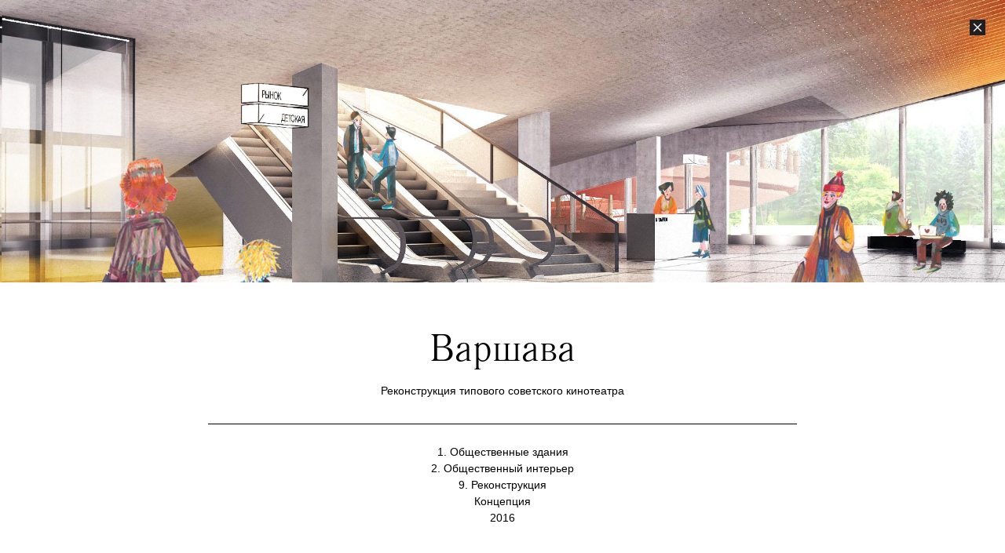

--- FILE ---
content_type: text/html; charset=utf-8
request_url: https://nowadaysoffice.com/en/project/33
body_size: 5720
content:
<!DOCTYPE html><html><head><meta name="viewport" content="width=device-width"/><meta charSet="utf-8"/><script>
          (function(w,d,s,l,i){w[l]=w[l]||[];w[l].push({'gtm.start':
            new Date().getTime(),event:'gtm.js'});var f=d.getElementsByTagName(s)[0],
            j=d.createElement(s),dl=l!='dataLayer'?'&l='+l:'';j.async=true;j.src=
            'https://www.googletagmanager.com/gtm.js?id='+i+dl;f.parentNode.insertBefore(j,f);
          })(window,document,'script','dataLayer','GTM-PKFBMN4');
        </script><link rel="shortcut icon" href="https://nowadaysoffice.com/images/favicon.jpg"/><meta name="keywords" content="Архитектурное бюро, Благоустройство, Градостроительство, Общественные здания, Дизайн интерьеров, Реконструкция, Жилье, Дизайн кафе, Дизайн ресторана, Общественный интерьер, Дизайн-проект, Дизайн офиса, Дизайн выставки, Экспозиционный дизайн, Архитектура музея, Интерьер квартиры, Интерьер загородного дома"/><meta name="p:domain_verify" content="410157495085a3e611a56d780c46a90d"/><script async="" defer="" data-pin-hover="true" data-pin-tall="true" src="//assets.pinterest.com/js/pinit.js"></script><title>Варшава</title><meta name="description" content="Реконструкция типового советского кинотеатра"/><meta property="og:locale" content="ru_RU"/><meta property="og:type" content="article"/><meta property="og:title" content="Варшава"/><meta property="og:description" content="Реконструкция типового советского кинотеатра"/><meta property="og:image" content="https://nowadaysoffice.com/images/ОБЛОЖКА_03_varshava_ndws.jpg"/><meta property="og:url" content="https://nowadaysoffice.com/en/project/33"/><meta property="og:site_name" content="Nowadays"/><meta name="next-head-count" content="16"/><link rel="preload" href="/_next/static/css/882a4f1d0bccaf9c9ee0.css" as="style"/><link rel="stylesheet" href="/_next/static/css/882a4f1d0bccaf9c9ee0.css"/><link rel="preload" href="/_next/static/jV6wHZQ561NFXinIEs89J/pages/_app.js" as="script"/><link rel="preload" href="/_next/static/jV6wHZQ561NFXinIEs89J/pages/%5Blang%5D/project/%5Bid%5D.js" as="script"/><link rel="preload" href="/_next/static/runtime/webpack-1c5199ff66550d26e499.js" as="script"/><link rel="preload" href="/_next/static/chunks/framework.619a4f70c1d4d3a29cbc.js" as="script"/><link rel="preload" href="/_next/static/chunks/commons.d382192cc868d7b7e485.js" as="script"/><link rel="preload" href="/_next/static/chunks/2e92baccb4080927dffa1619a722ea30e846a8ec.763422f890090388d6bd.js" as="script"/><link rel="preload" href="/_next/static/chunks/5be4a43f1ca4dcd0dc20af2092647700491028ab.16e533f7af85c6d67204.js" as="script"/><link rel="preload" href="/_next/static/runtime/main-4b1ee0d33dc64863b9bc.js" as="script"/><link rel="preload" href="/_next/static/chunks/b4e911cd8c258d15444c95803f219aeb3a3d4e4a.1f584b49a7c7561c741e.js" as="script"/><link rel="preload" href="/_next/static/chunks/18c8fb0e0dbc3f270afc9f6bfddfa264816f4ec2.27bae66296c0e592c16b.js" as="script"/><link rel="preload" href="/_next/static/chunks/58aac341e8f7980473e04ad6711c1c146e50f824.0fd37793cc183bfa9e70.js" as="script"/></head><body><div id="__next"><noscript>
            <iframe src="https://www.googletagmanager.com/ns.html?id=GTM-PKFBMN4"
                          height="0" width="0" style="display:none;visibility:hidden"></iframe>
        </noscript><div><div style="background-color:#fff;padding-bottom:1px"><a class="close-project" style="position:fixed;top:25px;right:25px;cursor:pointer;width:20px;height:20px" href="/portfolio"></a><div style="margin-bottom:60px"><div class="head-project"><div class="head-project__img" style="background-image:url(&quot;https://nowadaysoffice.com/images/ОБЛОЖКА_03_varshava_ndws.jpg&quot;)"><div style="background-color:transparent"></div></div><div class="container"><div class="row justify-content-center head-project-title"><div class="col-12 align-self-end"><h1 class="home-title">Варшава</h1><p class="descr-project">Реконструкция типового советского кинотеатра</p></div></div><div class="separator"></div><div class="row justify-content-cente head-project-filters"><div class="col-12"><p class="filter-title">1. Общественные здания</p><p class="filter-title">2. Общественный интерьер</p><p class="filter-title">9. Реконструкция</p><p class="filter-title">Концепция</p><p class="filter-title">2016</p></div></div></div></div></div><div><div class="container" style="margin-bottom:30px"><div class="row justify-content-center"><div class="col-12 col-lg-8"><div class="text-block" style="color:#000"><p><em>3 место — Концепция редевелопмента кинотеатров «Варшава» и «Восход». Москва</em></p><p>Консорциум с <a target="_blank" href="http://aventi.ca/">Aventica</a></p><p>Цель проекта реконструкции «Варшавы» — адаптировать здание к новой повседневности, сохранить эстетический ген советского типового кинотеатра и создать современное пространство для новых функций.</p></div></div></div></div></div><div><div style="margin-bottom:30px"><div class="container" style="margin-bottom:30px"><div class="row justify-content-center"><div class="col-12 col-lg-8"><div class="row justify-content-center"><div class="col-auto" style="max-width:100%"><div><div style="height:300px" class="lazyload-placeholder"></div></div></div></div></div></div></div></div></div><div><div class="container" style="margin-bottom:30px"><div class="row justify-content-center"><div class="col-12 col-lg-8"><div class="text-block" style="color:#000"><p>Качественное преобразование монофункциональной постройки осуществляется за счет единственного крупного вмешательства: добавления нового перекрытия, объединяющего весь первый этаж в единое, связное, открывающееся в парк многофункциональное пространство, которое раньше было заблокировано объемом зрительного зала. Увеличенный по площади первый этаж превращается в единый объем, состоящий из нескольких перетекающих друг в друга зон (спортивной, сервисной, «городской гостиной»). Сохранение облика образцового советского кинотеатра сочетается с точечными дизайн-интервенциями (контрастные цвета и материалы в интерьере, скульптурный пандус, «марсианский пейзаж» на крыше), адаптирующими здание для новых функций. Пространство ностальгии существует рядом с пространством новой повседневности, и пользователь точно считывает их границы.</p><p><a target="_blank" href="https://drive.google.com/file/d/0ByfzMR0VdQXKTHFIVXR1QmRJc2M/view">Больше информации о проекте ищите в буклете</a></p></div></div></div></div></div><div><div style="margin-bottom:30px"><div class="container" style="margin-bottom:30px"><div class="row justify-content-center"><div class="col-12 col-lg-8"><div class="row justify-content-center"><div class="col-auto" style="max-width:100%"><div><div style="height:300px" class="lazyload-placeholder"></div></div></div></div></div></div></div></div></div><div><div class="container" style="margin-bottom:30px"><div class="row justify-content-center"><div class="col-12 col-lg-8"><div class="text-block" style="color:#000"></div></div></div></div></div><div><div style="margin-bottom:30px"><div class="container" style="margin-bottom:30px"><div class="row justify-content-center"><div class="col-12 col-lg-8"><div class="row justify-content-center"><div class="col-auto" style="max-width:100%"><div><div style="height:300px" class="lazyload-placeholder"></div></div></div></div></div></div></div></div></div><div><div style="margin-bottom:30px"><div><div><div><div style="height:100vh" class="lazyload-placeholder"></div></div></div><div class="container"><div class="row justify-content-center"><div class="col-12 col-lg-8"></div></div></div></div></div></div><div><div style="margin-bottom:30px"><div class="container" style="margin-bottom:30px"><div class="row justify-content-center"><div class="col-12 col-lg-8"><div class="row justify-content-center"><div class="col-auto" style="max-width:100%"><div><div style="height:300px" class="lazyload-placeholder"></div></div></div></div></div></div></div></div></div><div><div style="margin-bottom:30px"><div class="container" style="margin-bottom:30px"><div class="row justify-content-center"><div class="col-12 col-lg-8"><div class="row justify-content-center"><div class="col-auto" style="max-width:100%"><div><div style="height:300px" class="lazyload-placeholder"></div></div></div></div></div></div></div></div></div><div><div style="margin-bottom:30px"><div class="container" style="margin-bottom:30px"><div class="row justify-content-center"><div class="col-12 col-lg-8"><div class="row justify-content-center"><div class="col-auto" style="max-width:100%"><div><div style="height:300px" class="lazyload-placeholder"></div></div></div></div></div></div></div></div></div><div><div class="container" style="margin-bottom:30px"><div class="row justify-content-center"><div class="col-12 col-lg-8"><div class="carousel-images"><div class="slick-slider slick-initialized" dir="ltr"><button type="button" data-role="none" class="slick-arrow slick-prev" style="display:block"> <!-- -->Previous</button><div class="slick-list"><div class="slick-track" style="width:700%;left:-100%"><div data-index="-1" tabindex="-1" class="slick-slide slick-cloned" aria-hidden="true" style="width:14.285714285714286%"><div><div tabindex="-1" style="width:100%;display:inline-block"><div style="height:400px" class="lazyload-placeholder"></div></div></div></div><div data-index="0" class="slick-slide slick-active slick-current" tabindex="-1" aria-hidden="false" style="outline:none;width:14.285714285714286%"><div><div tabindex="-1" style="width:100%;display:inline-block"><div style="height:400px" class="lazyload-placeholder"></div></div></div></div><div data-index="1" class="slick-slide" tabindex="-1" aria-hidden="true" style="outline:none;width:14.285714285714286%"><div><div tabindex="-1" style="width:100%;display:inline-block"><div style="height:400px" class="lazyload-placeholder"></div></div></div></div><div data-index="2" class="slick-slide" tabindex="-1" aria-hidden="true" style="outline:none;width:14.285714285714286%"><div><div tabindex="-1" style="width:100%;display:inline-block"><div style="height:400px" class="lazyload-placeholder"></div></div></div></div><div data-index="3" tabindex="-1" class="slick-slide slick-cloned" aria-hidden="true" style="width:14.285714285714286%"><div><div tabindex="-1" style="width:100%;display:inline-block"><div style="height:400px" class="lazyload-placeholder"></div></div></div></div><div data-index="4" tabindex="-1" class="slick-slide slick-cloned" aria-hidden="true" style="width:14.285714285714286%"><div><div tabindex="-1" style="width:100%;display:inline-block"><div style="height:400px" class="lazyload-placeholder"></div></div></div></div><div data-index="5" tabindex="-1" class="slick-slide slick-cloned" aria-hidden="true" style="width:14.285714285714286%"><div><div tabindex="-1" style="width:100%;display:inline-block"><div style="height:400px" class="lazyload-placeholder"></div></div></div></div></div></div><button type="button" data-role="none" class="slick-arrow slick-next" style="display:block"> <!-- -->Next</button></div></div></div></div></div></div><div><div style="margin-bottom:30px"><div class="container" style="margin-bottom:30px"><div class="row justify-content-center"><div class="col-12 col-lg-8"><div class="row justify-content-center"><div class="col-auto" style="max-width:100%"><div><div style="height:300px" class="lazyload-placeholder"></div></div></div></div></div></div></div></div></div><div><div style="margin-bottom:30px"><div><div><div><div style="height:100vh" class="lazyload-placeholder"></div></div></div><div class="container"><div class="row justify-content-center"><div class="col-12 col-lg-8"></div></div></div></div></div></div><div class="footer-project"><div class="container"><div style="margin-bottom:20px"><p class="font-type-2 center">Команда<!-- -->:</p><p class="font-type-2 center">Ната Татунашвили</p><p class="font-type-2 center">Наталья Масталерж</p><p class="font-type-2 center">Юля Михальцова</p><p class="font-type-2 center">Полина Филиппова</p></div></div></div><div class="container-fluid" style="margin-top:50px;padding-top:30px;background-color:#fff"><div class="row align-items-end footer-app"><div class="col-12 col-md-auto"><div style="min-width:270px"><p class="footer-text">Москва, ул Большая Никитская, 43</p><a class="footer-text" href="tel:+7 495 197 8857">+7 495 197 8857<!-- --> </a><a class="footer-text" href="mailto:mail@nowadaysoffice.com">mail@nowadaysoffice.com</a><a class="footer-text" href="mailto:supply@nowadaysoffice.com">supply@nowadaysoffice.com</a><a class="footer-text" href="mailto:job@nowadaysoffice.com">job@nowadaysoffice.com</a><p class="footer-text">Для производителей и партнеров:</p><a class="footer-text" href="mailto:kutsenko@nowadaysoffice.com">kutsenko@nowadaysoffice.com</a></div></div><div class="col-12 col-md"><div class="row justify-content-md-end" style="margin-top:15px"><div class="col-auto"><a class="footer-link-page" href="/bureau"><span>Бюро</span></a></div><div class="col-auto"><a class="footer-link-page" href="/portfolio"><span>Портфолио</span></a></div><div class="col-auto"><a href="https://www.pinterest.com/nowadaysoffice" target="_blank" class="footer-link-page">Pinterest</a></div><div class="col-auto"><a href="https://nowadays-sideeffects-blog.tumblr.com" target="_blank" class="footer-link-page">Tumblr</a></div></div></div></div></div></div></div><div id="image-overlay"><div id="image-overlay__image"></div></div></div><script id="__NEXT_DATA__" type="application/json">{"props":{"pageProps":{"project":{"title":{"en":"Varshava","ru":"Варшава"},"descr":{"en":"Reconstruction of a mass-produced Soviet cinema Varshava","ru":"Реконструкция типового советского кинотеатра"},"additionally":{"workers":[{"en":"Nata Tatunashvili","ru":"Ната Татунашвили"},{"en":"Natalia Mastalerzh","ru":"Наталья Масталерж"},{"en":"Julia Mikhaltsova","ru":"Юля Михальцова"},{"en":"Polina Philippova","ru":"Полина Филиппова"}]},"content":[{"type":"markdown","data":{"ru":"*3 место — Концепция редевелопмента кинотеатров «Варшава» и «Восход». Москва*\n\nКонсорциум с [Aventica](http://aventi.ca/)\n\nЦель проекта реконструкции «Варшавы» — адаптировать здание к новой повседневности, сохранить эстетический ген советского типового кинотеатра и создать современное пространство для новых функций.\n","en":"Winner — Reconstruction and cultural reprogramming project for suburban mass-produced Soviet cinemas ‘Varshava’ and ‘Voshod’. \n\nIn consortium with [Aventica](http://aventi.ca/)\n\n\nThe goal of the Warsaw reconstruction project was to adapt the building for contemporary everyday life, while preserving the aesthetic gene of Soviet cinema but creating a modern space to accommodate new functions.\n"}},{"type":"big-image","data":{"image":"07varshava_ndws.jpg"}},{"type":"markdown","data":{"ru":"Качественное преобразование монофункциональной постройки осуществляется за счет единственного крупного вмешательства: добавления нового перекрытия, объединяющего весь первый этаж в единое, связное, открывающееся в парк многофункциональное пространство, которое раньше было заблокировано объемом зрительного зала. Увеличенный по площади первый этаж превращается в единый объем, состоящий из нескольких перетекающих друг в друга зон (спортивной, сервисной, «городской гостиной»). Сохранение облика образцового советского кинотеатра сочетается с точечными дизайн-интервенциями (контрастные цвета и материалы в интерьере, скульптурный пандус, «марсианский пейзаж» на крыше), адаптирующими здание для новых функций. Пространство ностальгии существует рядом с пространством новой повседневности, и пользователь точно считывает их границы.\n\n[Больше информации о проекте ищите в буклете](https://drive.google.com/file/d/0ByfzMR0VdQXKTHFIVXR1QmRJc2M/view)","en":"The qualitative transformation of this monofunctional building was mainly achieved by a single major intervention: the consolidation of the entire ground floor into a single connected multifunctional space opening into the park, which had previously been blocked by the body of the auditorium. "}},{"type":"big-image","data":{"image":"_varshava_ndws.jpg"}},{"type":"markdown","data":{"ru":"","en":"The ground floor, enlarged in area, was turned into a single unified space consisting of several zones flowing into each other (sports, service, “urban living room”). The preservation of the cinema’s exemplary Soviet image was combined with pinpoint design interventions (contrasting colors and materials in the interior, a sculptural ramp, etc), which adapted the building for its new functions. The nostalgic space merges with a convenient space which is perfectly equipped for contemporary city dwellers to run their daily errands. However, the demarcation between the two is still clearly readable.\n\n[You can get more information on the project if you follow this link](https://drive.google.com/file/d/0ByfzMR0VdQXKTHFIVXR1QmRJc2M/view)"}},{"type":"big-image","data":{"image":"02_varshava_ndws.jpg"}},{"type":"big-image","data":{"isfullsize":true,"image":"08_09_010_varshava_ndws.jpg"}},{"type":"big-image","data":{"image":"04_varshava_ndws.jpg"}},{"type":"big-image","data":{"image":"05_varshava_ndws.jpg"}},{"type":"big-image","data":{"image":"06_varshava_ndws.jpg"}},{"type":"list-images","data":[{"image":"011_varshava_ndws.jpg"},{"image":"012_varshava_ndws.jpg"},{"image":"013_varshava_ndws.jpg"}]},{"type":"big-image","data":{"image":"014_varshava_ndws.jpg"}},{"type":"big-image","data":{"isfullsize":true,"image":"015_varshava.jpg"}}],"main_img":"ОБЛОЖКА_03_varshava_ndws.jpg","text_color":null,"bg_color":null,"overlay":{"alpha":"","color":""},"id":33,"filters":[35,19,10,3,32],"users":[]},"filters":[{"title":{"en":"Built","ru":"Реализованный проект"},"type_id":2,"id":13},{"title":{"en":"1. Public buildings","ru":"1. Общественные здания"},"type_id":3,"id":10},{"title":{"ru":"2021","en":"2021"},"type_id":1,"id":42},{"title":{"en":"2. Public interiors","ru":"2. Общественный интерьер"},"type_id":3,"id":3},{"title":{"en":"Concepts","ru":"Концепция"},"type_id":2,"id":19},{"title":{"ru":"2020","en":"2020"},"type_id":1,"id":39},{"title":{"en":"3. Museums","ru":"3. Музеи"},"type_id":3,"id":4},{"title":{"en":"2019","ru":"2019"},"type_id":1,"id":38},{"title":{"ru":"4. Выставки","en":"4. Exhibition design"},"type_id":3,"id":40},{"title":{"en":"2018","ru":"2018"},"type_id":1,"id":37},{"title":{"en":"5. Restaurants","ru":"5. Кафе и рестораны"},"type_id":3,"id":6},{"title":{"en":"2017","ru":"2017"},"type_id":1,"id":36},{"title":{"en":"2016","ru":"2016"},"type_id":1,"id":35},{"title":{"en":"6. Offices","ru":"6. Офисы"},"type_id":3,"id":7},{"title":{"en":"2015","ru":"2015"},"type_id":1,"id":34},{"title":{"en":"7. Residential ","ru":"7. Жилье "},"type_id":3,"id":8},{"title":{"en":"2014","ru":"2014"},"type_id":1,"id":33},{"title":{"en":"8. Residential interiors","ru":"8. Частные дома и интерьеры"},"type_id":3,"id":9},{"title":{"en":"2013","ru":"2013"},"type_id":1,"id":18},{"title":{"en":"9. Reconstruction","ru":"9. Реконструкция"},"type_id":3,"id":32},{"title":{"en":"10. Urban design","ru":"10. Градостроительство"},"type_id":3,"id":11},{"title":{"en":"2011","ru":"2011"},"type_id":1,"id":21},{"title":{"en":"11. Streetscapes","ru":"11. Благоустройство"},"type_id":3,"id":12},{"title":{"en":"12. Markets","ru":"12. Рынки"},"type_id":3,"id":5},{"title":{"ru":"2022","en":"2022"},"type_id":1,"id":43},{"title":{"ru":"2023","en":"2023"},"type_id":1,"id":44}]}},"page":"/[lang]/project/[id]","query":{"lang":"en","id":"33"},"buildId":"jV6wHZQ561NFXinIEs89J","isFallback":false,"gip":true}</script><script nomodule="" src="/_next/static/runtime/polyfills-1ada7fdc855ffaf457c5.js"></script><script async="" data-next-page="/_app" src="/_next/static/jV6wHZQ561NFXinIEs89J/pages/_app.js"></script><script async="" data-next-page="/[lang]/project/[id]" src="/_next/static/jV6wHZQ561NFXinIEs89J/pages/%5Blang%5D/project/%5Bid%5D.js"></script><script src="/_next/static/runtime/webpack-1c5199ff66550d26e499.js" async=""></script><script src="/_next/static/chunks/framework.619a4f70c1d4d3a29cbc.js" async=""></script><script src="/_next/static/chunks/commons.d382192cc868d7b7e485.js" async=""></script><script src="/_next/static/chunks/2e92baccb4080927dffa1619a722ea30e846a8ec.763422f890090388d6bd.js" async=""></script><script src="/_next/static/chunks/5be4a43f1ca4dcd0dc20af2092647700491028ab.16e533f7af85c6d67204.js" async=""></script><script src="/_next/static/runtime/main-4b1ee0d33dc64863b9bc.js" async=""></script><script src="/_next/static/chunks/b4e911cd8c258d15444c95803f219aeb3a3d4e4a.1f584b49a7c7561c741e.js" async=""></script><script src="/_next/static/chunks/18c8fb0e0dbc3f270afc9f6bfddfa264816f4ec2.27bae66296c0e592c16b.js" async=""></script><script src="/_next/static/chunks/58aac341e8f7980473e04ad6711c1c146e50f824.0fd37793cc183bfa9e70.js" async=""></script><script src="/_next/static/jV6wHZQ561NFXinIEs89J/_buildManifest.js" async=""></script><script src="/_next/static/jV6wHZQ561NFXinIEs89J/_ssgManifest.js" async=""></script></body></html>

--- FILE ---
content_type: application/javascript; charset=UTF-8
request_url: https://nowadaysoffice.com/_next/static/chunks/b4e911cd8c258d15444c95803f219aeb3a3d4e4a.1f584b49a7c7561c741e.js
body_size: 3514
content:
(window.webpackJsonp=window.webpackJsonp||[]).push([[4],{"/PtW":function(t,e,n){"use strict";e.a=Array.isArray||function(t){return null!=t&&t.length>=0&&"[object Array]"===Object.prototype.toString.call(t)}},"1Zzb":function(t,e,n){"use strict";e.a=function(t){return Array.isArray(t)?t:[]}},"1z8A":function(t,e,n){"use strict";n.d(e,"a",(function(){return c}));var r=n("SqIO"),a=n("L8iz"),o=n("nr3+");function c(t){return function e(n,c,i){switch(arguments.length){case 0:return e;case 1:return Object(o.a)(n)?e:Object(a.a)((function(e,r){return t(n,e,r)}));case 2:return Object(o.a)(n)&&Object(o.a)(c)?e:Object(o.a)(n)?Object(a.a)((function(e,n){return t(e,c,n)})):Object(o.a)(c)?Object(a.a)((function(e,r){return t(n,e,r)})):Object(r.a)((function(e){return t(n,c,e)}));default:return Object(o.a)(n)&&Object(o.a)(c)&&Object(o.a)(i)?e:Object(o.a)(n)&&Object(o.a)(c)?Object(a.a)((function(e,n){return t(e,n,i)})):Object(o.a)(n)&&Object(o.a)(i)?Object(a.a)((function(e,n){return t(e,c,n)})):Object(o.a)(c)&&Object(o.a)(i)?Object(a.a)((function(e,r){return t(n,e,r)})):Object(o.a)(n)?Object(r.a)((function(e){return t(e,c,i)})):Object(o.a)(c)?Object(r.a)((function(e){return t(n,e,i)})):Object(o.a)(i)?Object(r.a)((function(e){return t(n,c,e)})):t(n,c,i)}}}},"20nU":function(t,e,n){"use strict";n.d(e,"a",(function(){return a}));var r="https://nowadaysoffice.com",a={api:{base:"https://nowadaysoffice.com/api/",type:"json"},imagesPath:function(t){return r+"/images/"+t},rootUrl:r}},"CKn+":function(t,e,n){"use strict";var r=n("L8iz"),a=n("I2HU"),o=Object(r.a)((function(t,e){return Object(a.a)([t],e)}));e.a=o},"HaE+":function(t,e,n){"use strict";function r(t,e,n,r,a,o,c){try{var i=t[o](c),u=i.value}catch(s){return void n(s)}i.done?e(u):Promise.resolve(u).then(r,a)}function a(t){return function(){var e=this,n=arguments;return new Promise((function(a,o){var c=t.apply(e,n);function i(t){r(c,a,o,i,u,"next",t)}function u(t){r(c,a,o,i,u,"throw",t)}i(void 0)}))}}n.d(e,"a",(function(){return a}))},I2HU:function(t,e,n){"use strict";var r=n("L8iz"),a=Object(r.a)((function(t,e){for(var n=e,r=0;r<t.length;){if(null==n)return;n=n[t[r]],r+=1}return n}));e.a=a},JwsL:function(t,e,n){"use strict";var r=n("1OyB"),a=n("vuIU"),o=n("Ji7U"),c=n("md7G"),i=n("foSv"),u=n("q1tI"),s=n.n(u),f=n("/MKj"),l=n("nOHt"),p=n.n(l),h=n("ANjH"),d=n("9At1"),v=n("fHI8"),b=s.a.createElement;function m(t){var e=function(){if("undefined"===typeof Reflect||!Reflect.construct)return!1;if(Reflect.construct.sham)return!1;if("function"===typeof Proxy)return!0;try{return Date.prototype.toString.call(Reflect.construct(Date,[],(function(){}))),!0}catch(t){return!1}}();return function(){var n,r=Object(i.a)(t);if(e){var a=Object(i.a)(this).constructor;n=Reflect.construct(r,arguments,a)}else n=r.apply(this,arguments);return Object(c.a)(this,n)}}var y=function(t){Object(o.a)(n,t);var e=m(n);function n(){return Object(r.a)(this,n),e.apply(this,arguments)}return Object(a.a)(n,[{key:"setLang",value:function(t){this.props.pageActions.setLanguageApp(t)}},{key:"onChangeLang",value:function(){var t=arguments.length>0&&void 0!==arguments[0]?arguments[0]:"ru";if(t===this.props.lang)return!1;var e="en"===t,n=p.a.router.pathname,r=p.a.router.asPath,a=e?"/[lang]"+n:n.replace("/[lang]","")||"/",o=e?"/en"+r:r.replace("/en","")||"/";p.a.push(a,o),this.setLang(t)}},{key:"render",value:function(){var t=this.props.lang,e=this.props.isShowLinks,n=this.props.pageName,r=function(t){return n===t?"footer-link-page active":"footer-link-page"};return b("div",{className:"row align-items-end footer-app"},b("div",{className:"col-12 col-md-auto"},b("div",{style:{minWidth:270}},"ru"===t&&b(s.a.Fragment,null,b("p",{className:"footer-text"},"\u041c\u043e\u0441\u043a\u0432\u0430, \u0443\u043b \u0411\u043e\u043b\u044c\u0448\u0430\u044f \u041d\u0438\u043a\u0438\u0442\u0441\u043a\u0430\u044f, 43"),b("a",{className:"footer-text",href:"tel:+7 495 197 8857"},"+7 495 197 8857"," ")),b("a",{className:"footer-text",href:"mailto:mail@nowadaysoffice.com"},"mail@nowadaysoffice.com"),b("a",{className:"footer-text",href:"mailto:supply@nowadaysoffice.com"},"supply@nowadaysoffice.com"),b("a",{className:"footer-text",href:"mailto:job@nowadaysoffice.com"},"job@nowadaysoffice.com"),b("p",{className:"footer-text"},"\u0414\u043b\u044f \u043f\u0440\u043e\u0438\u0437\u0432\u043e\u0434\u0438\u0442\u0435\u043b\u0435\u0439 \u0438 \u043f\u0430\u0440\u0442\u043d\u0435\u0440\u043e\u0432:"),b("a",{className:"footer-text",href:"mailto:kutsenko@nowadaysoffice.com"},"kutsenko@nowadaysoffice.com"))),e&&b("div",{className:"col-12 col-md"},b("div",{className:"row justify-content-md-end",style:{marginTop:15}},b("div",{className:"col-auto"},b(v.a,{href:"/bureau",as:"/bureau"},b("a",{className:r("bureau")},"ru"===t&&b("span",null,"\u0411\u044e\u0440\u043e"),"en"===t&&b("span",null,"Office")))),b("div",{className:"col-auto"},b(v.a,{href:"/portfolio",as:"/portfolio"},b("a",{className:r("portfolio")},"ru"===t&&b("span",null,"\u041f\u043e\u0440\u0442\u0444\u043e\u043b\u0438\u043e"),"en"===t&&b("span",null,"Portfolio")))),"en"===t&&b("div",{className:"col-auto"},b("a",{href:"https://www.instagram.com/nowadaysoffice/",target:"_blank",className:r(null)},"Instagram")),b("div",{className:"col-auto"},b("a",{href:"https://www.pinterest.com/nowadaysoffice",target:"_blank",className:"footer-link-page"},"Pinterest")),b("div",{className:"col-auto"},b("a",{href:"https://nowadays-sideeffects-blog.tumblr.com",target:"_blank",className:r(null)},"Tumblr")))))}}]),n}(u.Component);e.a=Object(f.b)((function(t){return{lang:t.user.lang}}),(function(t){return{pageActions:Object(h.bindActionCreators)({setLanguageApp:d.b},t)}}))(y)},L8iz:function(t,e,n){"use strict";n.d(e,"a",(function(){return o}));var r=n("SqIO"),a=n("nr3+");function o(t){return function e(n,o){switch(arguments.length){case 0:return e;case 1:return Object(a.a)(n)?e:Object(r.a)((function(e){return t(n,e)}));default:return Object(a.a)(n)&&Object(a.a)(o)?e:Object(a.a)(n)?Object(r.a)((function(e){return t(e,o)})):Object(a.a)(o)?Object(r.a)((function(e){return t(n,e)})):t(n,o)}}}},SqIO:function(t,e,n){"use strict";n.d(e,"a",(function(){return a}));var r=n("nr3+");function a(t){return function e(n){return 0===arguments.length||Object(r.a)(n)?e:t.apply(this,arguments)}}},YFqc:function(t,e,n){t.exports=n("cTJO")},cTJO:function(t,e,n){"use strict";var r=n("/GRZ"),a=n("i2R6"),o=n("48fX"),c=n("tCBg"),i=n("T0f4");function u(t){var e=function(){if("undefined"===typeof Reflect||!Reflect.construct)return!1;if(Reflect.construct.sham)return!1;if("function"===typeof Proxy)return!0;try{return Date.prototype.toString.call(Reflect.construct(Date,[],(function(){}))),!0}catch(t){return!1}}();return function(){var n,r=i(t);if(e){var a=i(this).constructor;n=Reflect.construct(r,arguments,a)}else n=r.apply(this,arguments);return c(this,n)}}var s=n("AroE"),f=n("7KCV");e.__esModule=!0,e.default=void 0;var l,p=f(n("q1tI")),h=n("QmWs"),d=n("g/15"),v=s(n("nOHt")),b=n("elyg");function m(t){return t&&"object"===typeof t?(0,d.formatWithValidation)(t):t}var y=new Map,j=window.IntersectionObserver,g={};function O(){return l||(j?l=new j((function(t){t.forEach((function(t){if(y.has(t.target)){var e=y.get(t.target);(t.isIntersecting||t.intersectionRatio>0)&&(l.unobserve(t.target),y.delete(t.target),e())}}))}),{rootMargin:"200px"}):void 0)}var w=function(t){o(n,t);var e=u(n);function n(t){var a;return r(this,n),(a=e.call(this,t)).p=void 0,a.cleanUpListeners=function(){},a.formatUrls=function(t){var e=null,n=null,r=null;return function(a,o){if(r&&a===e&&o===n)return r;var c=t(a,o);return e=a,n=o,r=c,c}}((function(t,e){return{href:(0,b.addBasePath)(m(t)),as:e?(0,b.addBasePath)(m(e)):e}})),a.linkClicked=function(t){var e=t.currentTarget,n=e.nodeName,r=e.target;if("A"!==n||!(r&&"_self"!==r||t.metaKey||t.ctrlKey||t.shiftKey||t.nativeEvent&&2===t.nativeEvent.which)){var o=a.formatUrls(a.props.href,a.props.as),c=o.href,i=o.as;if(function(t){var e=(0,h.parse)(t,!1,!0),n=(0,h.parse)((0,d.getLocationOrigin)(),!1,!0);return!e.host||e.protocol===n.protocol&&e.host===n.host}(c)){var u=window.location.pathname;c=(0,h.resolve)(u,c),i=i?(0,h.resolve)(u,i):c,t.preventDefault();var s=a.props.scroll;null==s&&(s=i.indexOf("#")<0),v.default[a.props.replace?"replace":"push"](c,i,{shallow:a.props.shallow}).then((function(t){t&&s&&(window.scrollTo(0,0),document.body.focus())}))}}},a.p=!1!==t.prefetch,a}return a(n,[{key:"componentWillUnmount",value:function(){this.cleanUpListeners()}},{key:"getPaths",value:function(){var t=window.location.pathname,e=this.formatUrls(this.props.href,this.props.as),n=e.href,r=e.as,a=(0,h.resolve)(t,n);return[a,r?(0,h.resolve)(t,r):a]}},{key:"handleRef",value:function(t){var e=this;this.p&&j&&t&&t.tagName&&(this.cleanUpListeners(),g[this.getPaths().join("%")]||(this.cleanUpListeners=function(t,e){var n=O();return n?(n.observe(t),y.set(t,e),function(){try{n.unobserve(t)}catch(e){console.error(e)}y.delete(t)}):function(){}}(t,(function(){e.prefetch()}))))}},{key:"prefetch",value:function(t){if(this.p){var e=this.getPaths();v.default.prefetch(e[0],e[1],t).catch((function(t){0})),g[e.join("%")]=!0}}},{key:"render",value:function(){var t=this,e=this.props.children,n=this.formatUrls(this.props.href,this.props.as),r=n.href,a=n.as;"string"===typeof e&&(e=p.default.createElement("a",null,e));var o=p.Children.only(e),c={ref:function(e){t.handleRef(e),o&&"object"===typeof o&&o.ref&&("function"===typeof o.ref?o.ref(e):"object"===typeof o.ref&&(o.ref.current=e))},onMouseEnter:function(e){o.props&&"function"===typeof o.props.onMouseEnter&&o.props.onMouseEnter(e),t.prefetch({priority:!0})},onClick:function(e){o.props&&"function"===typeof o.props.onClick&&o.props.onClick(e),e.defaultPrevented||t.linkClicked(e)}};return!this.props.passHref&&("a"!==o.type||"href"in o.props)||(c.href=a||r),p.default.cloneElement(o,c)}}]),n}(p.Component);e.default=w},fHI8:function(t,e,n){"use strict";var r=n("q1tI"),a=n.n(r),o=n("YFqc"),c=n.n(o),i=n("/MKj"),u=a.a.createElement;e.a=Object(i.b)((function(t){return{lang:t.user.lang}}),null)((function(t){var e=t.children,n=t.href,r=void 0===n?"":n,a=t.as,o=void 0===a?"":a,i=t.lang,s=void 0===i?"ru":i,f="ru"===s?"":"/[lang]",l="ru"===s?"":"/en";return u(c.a,{href:f+r,as:l+(o||r)},e)}))},"nr3+":function(t,e,n){"use strict";function r(t){return null!=t&&"object"===typeof t&&!0===t["@@functional/placeholder"]}n.d(e,"a",(function(){return r}))},o0o1:function(t,e,n){t.exports=n("ls82")},vcXL:function(t,e,n){"use strict";var r=self.fetch.bind(self);t.exports=r,t.exports.default=t.exports},wyUd:function(t,e,n){"use strict";function r(t,e){return Object.prototype.hasOwnProperty.call(e,t)}n.d(e,"a",(function(){return r}))},zpb6:function(t,e,n){"use strict";var r=n("1Zzb");n.d(e,"a",(function(){return r.a}))}}]);

--- FILE ---
content_type: text/plain
request_url: https://www.google-analytics.com/j/collect?v=1&_v=j102&a=1065338599&t=pageview&_s=1&dl=https%3A%2F%2Fnowadaysoffice.com%2Fen%2Fproject%2F33&ul=en-us%40posix&dt=%D0%92%D0%B0%D1%80%D1%88%D0%B0%D0%B2%D0%B0&sr=1280x720&vp=1280x720&_u=YEBAAAABAAAAAC~&jid=1808529002&gjid=1382042381&cid=623743448.1769076060&tid=UA-175644710-1&_gid=1775729697.1769076060&_r=1&_slc=1&gtm=45He61k2n81PKFBMN4za200&gcd=13l3l3l3l1l1&dma=0&tag_exp=102015666~103116026~103200004~104527907~104528500~104684208~104684211~105391252~115938465~115938468~116682875~116988315~117025848~117041588&z=417431525
body_size: -451
content:
2,cG-1KW8JXXDLM

--- FILE ---
content_type: application/javascript; charset=UTF-8
request_url: https://nowadaysoffice.com/_next/static/chunks/5be4a43f1ca4dcd0dc20af2092647700491028ab.16e533f7af85c6d67204.js
body_size: 2611
content:
(window.webpackJsonp=window.webpackJsonp||[]).push([[5],{GPXY:function(t,r,e){"use strict";e.d(r,"a",(function(){return h}));var n=e("JVDt");function u(t,r){return function(){return r.call(this,t.apply(this,arguments))}}var a=e("1z8A"),c=e("OEMQ"),i=Object(a.a)(c.a),o=e("/PtW");function s(t,r){return function(){var e=arguments.length;if(0===e)return r();var n=arguments[e-1];return Object(o.a)(n)||"function"!==typeof n[t]?r.apply(this,arguments):n[t].apply(n,Array.prototype.slice.call(arguments,0,e-1))}}var f=e("SqIO"),l=Object(a.a)(s("slice",(function(t,r,e){return Array.prototype.slice.call(e,t,r)}))),p=Object(f.a)(s("tail",l(1,1/0)));function y(){if(0===arguments.length)throw new Error("pipe requires at least one argument");return Object(n.a)(arguments[0].length,i(u,arguments[0],p(arguments)))}var b=e("JI66"),d=Object(f.a)((function(t){return Object(b.a)(t)?t.split("").reverse().join(""):Array.prototype.slice.call(t,0).reverse()}));function h(){if(0===arguments.length)throw new Error("compose requires at least one argument");return y.apply(this,d(arguments))}},JI66:function(t,r,e){"use strict";function n(t){return"[object String]"===Object.prototype.toString.call(t)}e.d(r,"a",(function(){return n}))},JVDt:function(t,r,e){"use strict";function n(t,r){switch(t){case 0:return function(){return r.apply(this,arguments)};case 1:return function(t){return r.apply(this,arguments)};case 2:return function(t,e){return r.apply(this,arguments)};case 3:return function(t,e,n){return r.apply(this,arguments)};case 4:return function(t,e,n,u){return r.apply(this,arguments)};case 5:return function(t,e,n,u,a){return r.apply(this,arguments)};case 6:return function(t,e,n,u,a,c){return r.apply(this,arguments)};case 7:return function(t,e,n,u,a,c,i){return r.apply(this,arguments)};case 8:return function(t,e,n,u,a,c,i,o){return r.apply(this,arguments)};case 9:return function(t,e,n,u,a,c,i,o,s){return r.apply(this,arguments)};case 10:return function(t,e,n,u,a,c,i,o,s,f){return r.apply(this,arguments)};default:throw new Error("First argument to _arity must be a non-negative integer no greater than ten")}}e.d(r,"a",(function(){return n}))},KMkw:function(t,r,e){"use strict";var n=e("L8iz"),u=e("gSdd");var a=e("al6g"),c=e("OEMQ"),i=e("ZMgP"),o=function(){function t(t,r){this.xf=r,this.f=t}return t.prototype["@@transducer/init"]=i.a.init,t.prototype["@@transducer/result"]=i.a.result,t.prototype["@@transducer/step"]=function(t,r){return this.f(r)?this.xf["@@transducer/step"](t,r):t},t}(),s=Object(n.a)((function(t,r){return new o(t,r)})),f=e("ZuG0"),l=Object(n.a)(Object(u.a)(["filter"],s,(function(t,r){return Object(a.a)(r)?Object(c.a)((function(e,n){return t(r[n])&&(e[n]=r[n]),e}),{},Object(f.a)(r)):function(t,r){for(var e=0,n=r.length,u=[];e<n;)t(r[e])&&(u[u.length]=r[e]),e+=1;return u}(t,r)})));r.a=l},OEMQ:function(t,r,e){"use strict";e.d(r,"a",(function(){return b}));var n=e("SqIO"),u=e("/PtW"),a=e("JI66"),c=Object(n.a)((function(t){return!!Object(u.a)(t)||!!t&&("object"===typeof t&&(!Object(a.a)(t)&&(1===t.nodeType?!!t.length:0===t.length||t.length>0&&(t.hasOwnProperty(0)&&t.hasOwnProperty(t.length-1)))))})),i=function(){function t(t){this.f=t}return t.prototype["@@transducer/init"]=function(){throw new Error("init not implemented on XWrap")},t.prototype["@@transducer/result"]=function(t){return t},t.prototype["@@transducer/step"]=function(t,r){return this.f(t,r)},t}();var o=e("JVDt"),s=e("L8iz"),f=Object(s.a)((function(t,r){return Object(o.a)(t.length,(function(){return t.apply(r,arguments)}))}));function l(t,r,e){for(var n=e.next();!n.done;){if((r=t["@@transducer/step"](r,n.value))&&r["@@transducer/reduced"]){r=r["@@transducer/value"];break}n=e.next()}return t["@@transducer/result"](r)}function p(t,r,e,n){return t["@@transducer/result"](e[n](f(t["@@transducer/step"],t),r))}var y="undefined"!==typeof Symbol?Symbol.iterator:"@@iterator";function b(t,r,e){if("function"===typeof t&&(t=function(t){return new i(t)}(t)),c(e))return function(t,r,e){for(var n=0,u=e.length;n<u;){if((r=t["@@transducer/step"](r,e[n]))&&r["@@transducer/reduced"]){r=r["@@transducer/value"];break}n+=1}return t["@@transducer/result"](r)}(t,r,e);if("function"===typeof e["fantasy-land/reduce"])return p(t,r,e,"fantasy-land/reduce");if(null!=e[y])return l(t,r,e[y]());if("function"===typeof e.next)return l(t,r,e);if("function"===typeof e.reduce)return p(t,r,e,"reduce");throw new TypeError("reduce: list must be array or iterable")}},ZMgP:function(t,r,e){"use strict";r.a={init:function(){return this.xf["@@transducer/init"]()},result:function(t){return this.xf["@@transducer/result"](t)}}},ZuG0:function(t,r,e){"use strict";var n=e("SqIO"),u=e("wyUd"),a=e("c3xU"),c=!{toString:null}.propertyIsEnumerable("toString"),i=["constructor","valueOf","isPrototypeOf","toString","propertyIsEnumerable","hasOwnProperty","toLocaleString"],o=function(){return arguments.propertyIsEnumerable("length")}(),s=function(t,r){for(var e=0;e<t.length;){if(t[e]===r)return!0;e+=1}return!1},f="function"!==typeof Object.keys||o?Object(n.a)((function(t){if(Object(t)!==t)return[];var r,e,n=[],f=o&&Object(a.a)(t);for(r in t)!Object(u.a)(r,t)||f&&"length"===r||(n[n.length]=r);if(c)for(e=i.length-1;e>=0;)r=i[e],Object(u.a)(r,t)&&!s(n,r)&&(n[n.length]=r),e-=1;return n})):Object(n.a)((function(t){return Object(t)!==t?[]:Object.keys(t)}));r.a=f},al6g:function(t,r,e){"use strict";function n(t){return"[object Object]"===Object.prototype.toString.call(t)}e.d(r,"a",(function(){return n}))},c3xU:function(t,r,e){"use strict";var n=e("wyUd"),u=Object.prototype.toString,a=function(){return"[object Arguments]"===u.call(arguments)?function(t){return"[object Arguments]"===u.call(t)}:function(t){return Object(n.a)("callee",t)}}();r.a=a},diBh:function(t,r,e){"use strict";var n=e("L8iz");function u(t){for(var r,e=[];!(r=t.next()).done;)e.push(r.value);return e}function a(t,r,e){for(var n=0,u=e.length;n<u;){if(t(r,e[n]))return!0;n+=1}return!1}var c=e("wyUd");var i="function"===typeof Object.is?Object.is:function(t,r){return t===r?0!==t||1/t===1/r:t!==t&&r!==r},o=e("ZuG0"),s=e("SqIO"),f=Object(s.a)((function(t){return null===t?"Null":void 0===t?"Undefined":Object.prototype.toString.call(t).slice(8,-1)}));function l(t,r,e,n){var c=u(t);function i(t,r){return p(t,r,e.slice(),n.slice())}return!a((function(t,r){return!a(i,r,t)}),u(r),c)}function p(t,r,e,n){if(i(t,r))return!0;var u=f(t);if(u!==f(r))return!1;if(null==t||null==r)return!1;if("function"===typeof t["fantasy-land/equals"]||"function"===typeof r["fantasy-land/equals"])return"function"===typeof t["fantasy-land/equals"]&&t["fantasy-land/equals"](r)&&"function"===typeof r["fantasy-land/equals"]&&r["fantasy-land/equals"](t);if("function"===typeof t.equals||"function"===typeof r.equals)return"function"===typeof t.equals&&t.equals(r)&&"function"===typeof r.equals&&r.equals(t);switch(u){case"Arguments":case"Array":case"Object":if("function"===typeof t.constructor&&"Promise"===function(t){var r=String(t).match(/^function (\w*)/);return null==r?"":r[1]}(t.constructor))return t===r;break;case"Boolean":case"Number":case"String":if(typeof t!==typeof r||!i(t.valueOf(),r.valueOf()))return!1;break;case"Date":if(!i(t.valueOf(),r.valueOf()))return!1;break;case"Error":return t.name===r.name&&t.message===r.message;case"RegExp":if(t.source!==r.source||t.global!==r.global||t.ignoreCase!==r.ignoreCase||t.multiline!==r.multiline||t.sticky!==r.sticky||t.unicode!==r.unicode)return!1}for(var a=e.length-1;a>=0;){if(e[a]===t)return n[a]===r;a-=1}switch(u){case"Map":return t.size===r.size&&l(t.entries(),r.entries(),e.concat([t]),n.concat([r]));case"Set":return t.size===r.size&&l(t.values(),r.values(),e.concat([t]),n.concat([r]));case"Arguments":case"Array":case"Object":case"Boolean":case"Number":case"String":case"Date":case"Error":case"RegExp":case"Int8Array":case"Uint8Array":case"Uint8ClampedArray":case"Int16Array":case"Uint16Array":case"Int32Array":case"Uint32Array":case"Float32Array":case"Float64Array":case"ArrayBuffer":break;default:return!1}var s=Object(o.a)(t);if(s.length!==Object(o.a)(r).length)return!1;var y=e.concat([t]),b=n.concat([r]);for(a=s.length-1;a>=0;){var d=s[a];if(!Object(c.a)(d,r)||!p(r[d],t[d],y,b))return!1;a-=1}return!0}var y=Object(n.a)((function(t,r){return p(t,r,[],[])}));r.a=y},gSdd:function(t,r,e){"use strict";e.d(r,"a",(function(){return a}));var n=e("/PtW");function u(t){return null!=t&&"function"===typeof t["@@transducer/step"]}function a(t,r,e){return function(){if(0===arguments.length)return e();var a=Array.prototype.slice.call(arguments,0),c=a.pop();if(!Object(n.a)(c)){for(var i=0;i<t.length;){if("function"===typeof c[t[i]])return c[t[i]].apply(c,a);i+=1}if(u(c)){var o=r.apply(null,a);return o(c)}}return e.apply(this,arguments)}}}}]);

--- FILE ---
content_type: application/javascript; charset=UTF-8
request_url: https://nowadaysoffice.com/_next/static/chunks/2e92baccb4080927dffa1619a722ea30e846a8ec.763422f890090388d6bd.js
body_size: 7239
content:
(window.webpackJsonp=window.webpackJsonp||[]).push([[3],{"/MKj":function(e,t,n){"use strict";n.d(t,"a",(function(){return s})),n.d(t,"b",(function(){return L}));var r=n("q1tI"),o=n.n(r),u=(n("17x9"),o.a.createContext(null));var i=function(e){e()},c=function(){return i},a={notify:function(){}};var f=function(){function e(e,t){this.store=e,this.parentSub=t,this.unsubscribe=null,this.listeners=a,this.handleChangeWrapper=this.handleChangeWrapper.bind(this)}var t=e.prototype;return t.addNestedSub=function(e){return this.trySubscribe(),this.listeners.subscribe(e)},t.notifyNestedSubs=function(){this.listeners.notify()},t.handleChangeWrapper=function(){this.onStateChange&&this.onStateChange()},t.isSubscribed=function(){return Boolean(this.unsubscribe)},t.trySubscribe=function(){this.unsubscribe||(this.unsubscribe=this.parentSub?this.parentSub.addNestedSub(this.handleChangeWrapper):this.store.subscribe(this.handleChangeWrapper),this.listeners=function(){var e=c(),t=null,n=null;return{clear:function(){t=null,n=null},notify:function(){e((function(){for(var e=t;e;)e.callback(),e=e.next}))},get:function(){for(var e=[],n=t;n;)e.push(n),n=n.next;return e},subscribe:function(e){var r=!0,o=n={callback:e,next:null,prev:n};return o.prev?o.prev.next=o:t=o,function(){r&&null!==t&&(r=!1,o.next?o.next.prev=o.prev:n=o.prev,o.prev?o.prev.next=o.next:t=o.next)}}}}())},t.tryUnsubscribe=function(){this.unsubscribe&&(this.unsubscribe(),this.unsubscribe=null,this.listeners.clear(),this.listeners=a)},e}();var s=function(e){var t=e.store,n=e.context,i=e.children,c=Object(r.useMemo)((function(){var e=new f(t);return e.onStateChange=e.notifyNestedSubs,{store:t,subscription:e}}),[t]),a=Object(r.useMemo)((function(){return t.getState()}),[t]);Object(r.useEffect)((function(){var e=c.subscription;return e.trySubscribe(),a!==t.getState()&&e.notifyNestedSubs(),function(){e.tryUnsubscribe(),e.onStateChange=null}}),[c,a]);var s=n||u;return o.a.createElement(s.Provider,{value:c},i)},p=n("wx14");function l(e,t){if(null==e)return{};var n,r,o={},u=Object.keys(e);for(r=0;r<u.length;r++)n=u[r],t.indexOf(n)>=0||(o[n]=e[n]);return o}var d=n("2mql"),y=n.n(d),b=n("0vxD"),m="undefined"!==typeof window&&"undefined"!==typeof window.document&&"undefined"!==typeof window.document.createElement?r.useLayoutEffect:r.useEffect,h=[],v=[null,null];function w(e,t){var n=e[1];return[t.payload,n+1]}function O(e,t,n){m((function(){return e.apply(void 0,t)}),n)}function S(e,t,n,r,o,u,i){e.current=r,t.current=o,n.current=!1,u.current&&(u.current=null,i())}function g(e,t,n,r,o,u,i,c,a,f){if(e){var s=!1,p=null,l=function(){if(!s){var e,n,l=t.getState();try{e=r(l,o.current)}catch(d){n=d,p=d}n||(p=null),e===u.current?i.current||a():(u.current=e,c.current=e,i.current=!0,f({type:"STORE_UPDATED",payload:{error:n}}))}};n.onStateChange=l,n.trySubscribe(),l();return function(){if(s=!0,n.tryUnsubscribe(),n.onStateChange=null,p)throw p}}}var P=function(){return[null,0]};function j(e,t){void 0===t&&(t={});var n=t,i=n.getDisplayName,c=void 0===i?function(e){return"ConnectAdvanced("+e+")"}:i,a=n.methodName,s=void 0===a?"connectAdvanced":a,d=n.renderCountProp,m=void 0===d?void 0:d,j=n.shouldHandleStateChanges,E=void 0===j||j,C=n.storeKey,x=void 0===C?"store":C,T=(n.withRef,n.forwardRef),N=void 0!==T&&T,$=n.context,M=void 0===$?u:$,_=l(n,["getDisplayName","methodName","renderCountProp","shouldHandleStateChanges","storeKey","withRef","forwardRef","context"]),R=M;return function(t){var n=t.displayName||t.name||"Component",u=c(n),i=Object(p.a)({},_,{getDisplayName:c,methodName:s,renderCountProp:m,shouldHandleStateChanges:E,storeKey:x,displayName:u,wrappedComponentName:n,WrappedComponent:t}),a=_.pure;var d=a?r.useMemo:function(e){return e()};function j(n){var u=Object(r.useMemo)((function(){var e=n.forwardedRef,t=l(n,["forwardedRef"]);return[n.context,e,t]}),[n]),c=u[0],a=u[1],s=u[2],y=Object(r.useMemo)((function(){return c&&c.Consumer&&Object(b.isContextConsumer)(o.a.createElement(c.Consumer,null))?c:R}),[c,R]),m=Object(r.useContext)(y),j=Boolean(n.store)&&Boolean(n.store.getState)&&Boolean(n.store.dispatch);Boolean(m)&&Boolean(m.store);var C=j?n.store:m.store,x=Object(r.useMemo)((function(){return function(t){return e(t.dispatch,i)}(C)}),[C]),T=Object(r.useMemo)((function(){if(!E)return v;var e=new f(C,j?null:m.subscription),t=e.notifyNestedSubs.bind(e);return[e,t]}),[C,j,m]),N=T[0],$=T[1],M=Object(r.useMemo)((function(){return j?m:Object(p.a)({},m,{subscription:N})}),[j,m,N]),_=Object(r.useReducer)(w,h,P),A=_[0][0],D=_[1];if(A&&A.error)throw A.error;var I=Object(r.useRef)(),k=Object(r.useRef)(s),q=Object(r.useRef)(),U=Object(r.useRef)(!1),F=d((function(){return q.current&&s===k.current?q.current:x(C.getState(),s)}),[C,A,s]);O(S,[k,I,U,s,F,q,$]),O(g,[E,C,N,x,k,I,U,q,$,D],[C,N,x]);var L=Object(r.useMemo)((function(){return o.a.createElement(t,Object(p.a)({},F,{ref:a}))}),[a,t,F]);return Object(r.useMemo)((function(){return E?o.a.createElement(y.Provider,{value:M},L):L}),[y,L,M])}var C=a?o.a.memo(j):j;if(C.WrappedComponent=t,C.displayName=u,N){var T=o.a.forwardRef((function(e,t){return o.a.createElement(C,Object(p.a)({},e,{forwardedRef:t}))}));return T.displayName=u,T.WrappedComponent=t,y()(T,t)}return y()(C,t)}}function E(e,t){return e===t?0!==e||0!==t||1/e===1/t:e!==e&&t!==t}function C(e,t){if(E(e,t))return!0;if("object"!==typeof e||null===e||"object"!==typeof t||null===t)return!1;var n=Object.keys(e),r=Object.keys(t);if(n.length!==r.length)return!1;for(var o=0;o<n.length;o++)if(!Object.prototype.hasOwnProperty.call(t,n[o])||!E(e[n[o]],t[n[o]]))return!1;return!0}var x=n("ANjH");function T(e){return function(t,n){var r=e(t,n);function o(){return r}return o.dependsOnOwnProps=!1,o}}function N(e){return null!==e.dependsOnOwnProps&&void 0!==e.dependsOnOwnProps?Boolean(e.dependsOnOwnProps):1!==e.length}function $(e,t){return function(t,n){n.displayName;var r=function(e,t){return r.dependsOnOwnProps?r.mapToProps(e,t):r.mapToProps(e)};return r.dependsOnOwnProps=!0,r.mapToProps=function(t,n){r.mapToProps=e,r.dependsOnOwnProps=N(e);var o=r(t,n);return"function"===typeof o&&(r.mapToProps=o,r.dependsOnOwnProps=N(o),o=r(t,n)),o},r}}var M=[function(e){return"function"===typeof e?$(e):void 0},function(e){return e?void 0:T((function(e){return{dispatch:e}}))},function(e){return e&&"object"===typeof e?T((function(t){return Object(x.bindActionCreators)(e,t)})):void 0}];var _=[function(e){return"function"===typeof e?$(e):void 0},function(e){return e?void 0:T((function(){return{}}))}];function R(e,t,n){return Object(p.a)({},n,{},e,{},t)}var A=[function(e){return"function"===typeof e?function(e){return function(t,n){n.displayName;var r,o=n.pure,u=n.areMergedPropsEqual,i=!1;return function(t,n,c){var a=e(t,n,c);return i?o&&u(a,r)||(r=a):(i=!0,r=a),r}}}(e):void 0},function(e){return e?void 0:function(){return R}}];function D(e,t,n,r){return function(o,u){return n(e(o,u),t(r,u),u)}}function I(e,t,n,r,o){var u,i,c,a,f,s=o.areStatesEqual,p=o.areOwnPropsEqual,l=o.areStatePropsEqual,d=!1;function y(o,d){var y=!p(d,i),b=!s(o,u);return u=o,i=d,y&&b?(c=e(u,i),t.dependsOnOwnProps&&(a=t(r,i)),f=n(c,a,i)):y?(e.dependsOnOwnProps&&(c=e(u,i)),t.dependsOnOwnProps&&(a=t(r,i)),f=n(c,a,i)):b?function(){var t=e(u,i),r=!l(t,c);return c=t,r&&(f=n(c,a,i)),f}():f}return function(o,s){return d?y(o,s):(c=e(u=o,i=s),a=t(r,i),f=n(c,a,i),d=!0,f)}}function k(e,t){var n=t.initMapStateToProps,r=t.initMapDispatchToProps,o=t.initMergeProps,u=l(t,["initMapStateToProps","initMapDispatchToProps","initMergeProps"]),i=n(e,u),c=r(e,u),a=o(e,u);return(u.pure?I:D)(i,c,a,e,u)}function q(e,t,n){for(var r=t.length-1;r>=0;r--){var o=t[r](e);if(o)return o}return function(t,r){throw new Error("Invalid value of type "+typeof e+" for "+n+" argument when connecting component "+r.wrappedComponentName+".")}}function U(e,t){return e===t}function F(e){var t=void 0===e?{}:e,n=t.connectHOC,r=void 0===n?j:n,o=t.mapStateToPropsFactories,u=void 0===o?_:o,i=t.mapDispatchToPropsFactories,c=void 0===i?M:i,a=t.mergePropsFactories,f=void 0===a?A:a,s=t.selectorFactory,d=void 0===s?k:s;return function(e,t,n,o){void 0===o&&(o={});var i=o,a=i.pure,s=void 0===a||a,y=i.areStatesEqual,b=void 0===y?U:y,m=i.areOwnPropsEqual,h=void 0===m?C:m,v=i.areStatePropsEqual,w=void 0===v?C:v,O=i.areMergedPropsEqual,S=void 0===O?C:O,g=l(i,["pure","areStatesEqual","areOwnPropsEqual","areStatePropsEqual","areMergedPropsEqual"]),P=q(e,u,"mapStateToProps"),j=q(t,c,"mapDispatchToProps"),E=q(n,f,"mergeProps");return r(d,Object(p.a)({methodName:"connect",getDisplayName:function(e){return"Connect("+e+")"},shouldHandleStateChanges:Boolean(e),initMapStateToProps:P,initMapDispatchToProps:j,initMergeProps:E,pure:s,areStatesEqual:b,areOwnPropsEqual:h,areStatePropsEqual:w,areMergedPropsEqual:S},g))}}var L=F();var B,W=n("i8i4");B=W.unstable_batchedUpdates,i=B},"0vxD":function(e,t,n){"use strict";e.exports=n("DUzY")},"1OyB":function(e,t,n){"use strict";function r(e,t){if(!(e instanceof t))throw new TypeError("Cannot call a class as a function")}n.d(t,"a",(function(){return r}))},"2mql":function(e,t,n){"use strict";var r=n("TOwV"),o={childContextTypes:!0,contextType:!0,contextTypes:!0,defaultProps:!0,displayName:!0,getDefaultProps:!0,getDerivedStateFromError:!0,getDerivedStateFromProps:!0,mixins:!0,propTypes:!0,type:!0},u={name:!0,length:!0,prototype:!0,caller:!0,callee:!0,arguments:!0,arity:!0},i={$$typeof:!0,compare:!0,defaultProps:!0,displayName:!0,propTypes:!0,type:!0},c={};function a(e){return r.isMemo(e)?i:c[e.$$typeof]||o}c[r.ForwardRef]={$$typeof:!0,render:!0,defaultProps:!0,displayName:!0,propTypes:!0},c[r.Memo]=i;var f=Object.defineProperty,s=Object.getOwnPropertyNames,p=Object.getOwnPropertySymbols,l=Object.getOwnPropertyDescriptor,d=Object.getPrototypeOf,y=Object.prototype;e.exports=function e(t,n,r){if("string"!==typeof n){if(y){var o=d(n);o&&o!==y&&e(t,o,r)}var i=s(n);p&&(i=i.concat(p(n)));for(var c=a(t),b=a(n),m=0;m<i.length;++m){var h=i[m];if(!u[h]&&(!r||!r[h])&&(!b||!b[h])&&(!c||!c[h])){var v=l(n,h);try{f(t,h,v)}catch(w){}}}}return t}},"3UD+":function(e,t){e.exports=function(e){if(!e.webpackPolyfill){var t=Object.create(e);t.children||(t.children=[]),Object.defineProperty(t,"loaded",{enumerable:!0,get:function(){return t.l}}),Object.defineProperty(t,"id",{enumerable:!0,get:function(){return t.i}}),Object.defineProperty(t,"exports",{enumerable:!0}),t.webpackPolyfill=1}return t}},"9At1":function(e,t,n){"use strict";n.d(t,"b",(function(){return r})),n.d(t,"a",(function(){return o}));var r=function(){var e=arguments.length>0&&void 0!==arguments[0]?arguments[0]:"ru";return{type:"SET_LANGUAGE_APP",payload:{data:e}}},o=function(e){return{type:"SET_ACTIVE_FILTER",payload:{data:e}}}},ANjH:function(e,t,n){"use strict";n.r(t),n.d(t,"__DO_NOT_USE__ActionTypes",(function(){return u})),n.d(t,"applyMiddleware",(function(){return m})),n.d(t,"bindActionCreators",(function(){return p})),n.d(t,"combineReducers",(function(){return f})),n.d(t,"compose",(function(){return b})),n.d(t,"createStore",(function(){return c}));var r=n("bCCX"),o=function(){return Math.random().toString(36).substring(7).split("").join(".")},u={INIT:"@@redux/INIT"+o(),REPLACE:"@@redux/REPLACE"+o(),PROBE_UNKNOWN_ACTION:function(){return"@@redux/PROBE_UNKNOWN_ACTION"+o()}};function i(e){if("object"!==typeof e||null===e)return!1;for(var t=e;null!==Object.getPrototypeOf(t);)t=Object.getPrototypeOf(t);return Object.getPrototypeOf(e)===t}function c(e,t,n){var o;if("function"===typeof t&&"function"===typeof n||"function"===typeof n&&"function"===typeof arguments[3])throw new Error("It looks like you are passing several store enhancers to createStore(). This is not supported. Instead, compose them together to a single function.");if("function"===typeof t&&"undefined"===typeof n&&(n=t,t=void 0),"undefined"!==typeof n){if("function"!==typeof n)throw new Error("Expected the enhancer to be a function.");return n(c)(e,t)}if("function"!==typeof e)throw new Error("Expected the reducer to be a function.");var a=e,f=t,s=[],p=s,l=!1;function d(){p===s&&(p=s.slice())}function y(){if(l)throw new Error("You may not call store.getState() while the reducer is executing. The reducer has already received the state as an argument. Pass it down from the top reducer instead of reading it from the store.");return f}function b(e){if("function"!==typeof e)throw new Error("Expected the listener to be a function.");if(l)throw new Error("You may not call store.subscribe() while the reducer is executing. If you would like to be notified after the store has been updated, subscribe from a component and invoke store.getState() in the callback to access the latest state. See https://redux.js.org/api-reference/store#subscribelistener for more details.");var t=!0;return d(),p.push(e),function(){if(t){if(l)throw new Error("You may not unsubscribe from a store listener while the reducer is executing. See https://redux.js.org/api-reference/store#subscribelistener for more details.");t=!1,d();var n=p.indexOf(e);p.splice(n,1),s=null}}}function m(e){if(!i(e))throw new Error("Actions must be plain objects. Use custom middleware for async actions.");if("undefined"===typeof e.type)throw new Error('Actions may not have an undefined "type" property. Have you misspelled a constant?');if(l)throw new Error("Reducers may not dispatch actions.");try{l=!0,f=a(f,e)}finally{l=!1}for(var t=s=p,n=0;n<t.length;n++){(0,t[n])()}return e}return m({type:u.INIT}),(o={dispatch:m,subscribe:b,getState:y,replaceReducer:function(e){if("function"!==typeof e)throw new Error("Expected the nextReducer to be a function.");a=e,m({type:u.REPLACE})}})[r.a]=function(){var e,t=b;return(e={subscribe:function(e){if("object"!==typeof e||null===e)throw new TypeError("Expected the observer to be an object.");function n(){e.next&&e.next(y())}return n(),{unsubscribe:t(n)}}})[r.a]=function(){return this},e},o}function a(e,t){var n=t&&t.type;return"Given "+(n&&'action "'+String(n)+'"'||"an action")+', reducer "'+e+'" returned undefined. To ignore an action, you must explicitly return the previous state. If you want this reducer to hold no value, you can return null instead of undefined.'}function f(e){for(var t=Object.keys(e),n={},r=0;r<t.length;r++){var o=t[r];0,"function"===typeof e[o]&&(n[o]=e[o])}var i,c=Object.keys(n);try{!function(e){Object.keys(e).forEach((function(t){var n=e[t];if("undefined"===typeof n(void 0,{type:u.INIT}))throw new Error('Reducer "'+t+"\" returned undefined during initialization. If the state passed to the reducer is undefined, you must explicitly return the initial state. The initial state may not be undefined. If you don't want to set a value for this reducer, you can use null instead of undefined.");if("undefined"===typeof n(void 0,{type:u.PROBE_UNKNOWN_ACTION()}))throw new Error('Reducer "'+t+"\" returned undefined when probed with a random type. Don't try to handle "+u.INIT+' or other actions in "redux/*" namespace. They are considered private. Instead, you must return the current state for any unknown actions, unless it is undefined, in which case you must return the initial state, regardless of the action type. The initial state may not be undefined, but can be null.')}))}(n)}catch(f){i=f}return function(e,t){if(void 0===e&&(e={}),i)throw i;for(var r=!1,o={},u=0;u<c.length;u++){var f=c[u],s=n[f],p=e[f],l=s(p,t);if("undefined"===typeof l){var d=a(f,t);throw new Error(d)}o[f]=l,r=r||l!==p}return(r=r||c.length!==Object.keys(e).length)?o:e}}function s(e,t){return function(){return t(e.apply(this,arguments))}}function p(e,t){if("function"===typeof e)return s(e,t);if("object"!==typeof e||null===e)throw new Error("bindActionCreators expected an object or a function, instead received "+(null===e?"null":typeof e)+'. Did you write "import ActionCreators from" instead of "import * as ActionCreators from"?');var n={};for(var r in e){var o=e[r];"function"===typeof o&&(n[r]=s(o,t))}return n}function l(e,t,n){return t in e?Object.defineProperty(e,t,{value:n,enumerable:!0,configurable:!0,writable:!0}):e[t]=n,e}function d(e,t){var n=Object.keys(e);return Object.getOwnPropertySymbols&&n.push.apply(n,Object.getOwnPropertySymbols(e)),t&&(n=n.filter((function(t){return Object.getOwnPropertyDescriptor(e,t).enumerable}))),n}function y(e){for(var t=1;t<arguments.length;t++){var n=null!=arguments[t]?arguments[t]:{};t%2?d(n,!0).forEach((function(t){l(e,t,n[t])})):Object.getOwnPropertyDescriptors?Object.defineProperties(e,Object.getOwnPropertyDescriptors(n)):d(n).forEach((function(t){Object.defineProperty(e,t,Object.getOwnPropertyDescriptor(n,t))}))}return e}function b(){for(var e=arguments.length,t=new Array(e),n=0;n<e;n++)t[n]=arguments[n];return 0===t.length?function(e){return e}:1===t.length?t[0]:t.reduce((function(e,t){return function(){return e(t.apply(void 0,arguments))}}))}function m(){for(var e=arguments.length,t=new Array(e),n=0;n<e;n++)t[n]=arguments[n];return function(e){return function(){var n=e.apply(void 0,arguments),r=function(){throw new Error("Dispatching while constructing your middleware is not allowed. Other middleware would not be applied to this dispatch.")},o={getState:n.getState,dispatch:function(){return r.apply(void 0,arguments)}},u=t.map((function(e){return e(o)}));return y({},n,{dispatch:r=b.apply(void 0,u)(n.dispatch)})}}}},DUzY:function(e,t,n){"use strict";var r="function"===typeof Symbol&&Symbol.for,o=r?Symbol.for("react.element"):60103,u=r?Symbol.for("react.portal"):60106,i=r?Symbol.for("react.fragment"):60107,c=r?Symbol.for("react.strict_mode"):60108,a=r?Symbol.for("react.profiler"):60114,f=r?Symbol.for("react.provider"):60109,s=r?Symbol.for("react.context"):60110,p=r?Symbol.for("react.async_mode"):60111,l=r?Symbol.for("react.concurrent_mode"):60111,d=r?Symbol.for("react.forward_ref"):60112,y=r?Symbol.for("react.suspense"):60113,b=r?Symbol.for("react.suspense_list"):60120,m=r?Symbol.for("react.memo"):60115,h=r?Symbol.for("react.lazy"):60116,v=r?Symbol.for("react.block"):60121,w=r?Symbol.for("react.fundamental"):60117,O=r?Symbol.for("react.responder"):60118,S=r?Symbol.for("react.scope"):60119;function g(e){if("object"===typeof e&&null!==e){var t=e.$$typeof;switch(t){case o:switch(e=e.type){case p:case l:case i:case a:case c:case y:return e;default:switch(e=e&&e.$$typeof){case s:case d:case h:case m:case f:return e;default:return t}}case u:return t}}}function P(e){return g(e)===l}t.AsyncMode=p,t.ConcurrentMode=l,t.ContextConsumer=s,t.ContextProvider=f,t.Element=o,t.ForwardRef=d,t.Fragment=i,t.Lazy=h,t.Memo=m,t.Portal=u,t.Profiler=a,t.StrictMode=c,t.Suspense=y,t.isAsyncMode=function(e){return P(e)||g(e)===p},t.isConcurrentMode=P,t.isContextConsumer=function(e){return g(e)===s},t.isContextProvider=function(e){return g(e)===f},t.isElement=function(e){return"object"===typeof e&&null!==e&&e.$$typeof===o},t.isForwardRef=function(e){return g(e)===d},t.isFragment=function(e){return g(e)===i},t.isLazy=function(e){return g(e)===h},t.isMemo=function(e){return g(e)===m},t.isPortal=function(e){return g(e)===u},t.isProfiler=function(e){return g(e)===a},t.isStrictMode=function(e){return g(e)===c},t.isSuspense=function(e){return g(e)===y},t.isValidElementType=function(e){return"string"===typeof e||"function"===typeof e||e===i||e===l||e===a||e===c||e===y||e===b||"object"===typeof e&&null!==e&&(e.$$typeof===h||e.$$typeof===m||e.$$typeof===f||e.$$typeof===s||e.$$typeof===d||e.$$typeof===w||e.$$typeof===O||e.$$typeof===S||e.$$typeof===v)},t.typeOf=g},Ji7U:function(e,t,n){"use strict";function r(e,t){return(r=Object.setPrototypeOf||function(e,t){return e.__proto__=t,e})(e,t)}function o(e,t){if("function"!==typeof t&&null!==t)throw new TypeError("Super expression must either be null or a function");e.prototype=Object.create(t&&t.prototype,{constructor:{value:e,writable:!0,configurable:!0}}),t&&r(e,t)}n.d(t,"a",(function(){return o}))},SLVX:function(e,t,n){"use strict";function r(e){var t,n=e.Symbol;return"function"===typeof n?n.observable?t=n.observable:(t=n("observable"),n.observable=t):t="@@observable",t}n.d(t,"a",(function(){return r}))},TOwV:function(e,t,n){"use strict";e.exports=n("qT12")},bCCX:function(e,t,n){"use strict";(function(e,r){var o,u=n("SLVX");o="undefined"!==typeof self?self:"undefined"!==typeof window?window:"undefined"!==typeof e?e:r;var i=Object(u.a)(o);t.a=i}).call(this,n("yLpj"),n("3UD+")(e))},foSv:function(e,t,n){"use strict";function r(e){return(r=Object.setPrototypeOf?Object.getPrototypeOf:function(e){return e.__proto__||Object.getPrototypeOf(e)})(e)}n.d(t,"a",(function(){return r}))},md7G:function(e,t,n){"use strict";function r(e){return(r="function"===typeof Symbol&&"symbol"===typeof Symbol.iterator?function(e){return typeof e}:function(e){return e&&"function"===typeof Symbol&&e.constructor===Symbol&&e!==Symbol.prototype?"symbol":typeof e})(e)}function o(e){return(o="function"===typeof Symbol&&"symbol"===r(Symbol.iterator)?function(e){return r(e)}:function(e){return e&&"function"===typeof Symbol&&e.constructor===Symbol&&e!==Symbol.prototype?"symbol":r(e)})(e)}function u(e,t){return!t||"object"!==o(t)&&"function"!==typeof t?function(e){if(void 0===e)throw new ReferenceError("this hasn't been initialised - super() hasn't been called");return e}(e):t}n.d(t,"a",(function(){return u}))},qT12:function(e,t,n){"use strict";Object.defineProperty(t,"__esModule",{value:!0});var r="function"===typeof Symbol&&Symbol.for,o=r?Symbol.for("react.element"):60103,u=r?Symbol.for("react.portal"):60106,i=r?Symbol.for("react.fragment"):60107,c=r?Symbol.for("react.strict_mode"):60108,a=r?Symbol.for("react.profiler"):60114,f=r?Symbol.for("react.provider"):60109,s=r?Symbol.for("react.context"):60110,p=r?Symbol.for("react.async_mode"):60111,l=r?Symbol.for("react.concurrent_mode"):60111,d=r?Symbol.for("react.forward_ref"):60112,y=r?Symbol.for("react.suspense"):60113,b=r?Symbol.for("react.memo"):60115,m=r?Symbol.for("react.lazy"):60116;function h(e){if("object"===typeof e&&null!==e){var t=e.$$typeof;switch(t){case o:switch(e=e.type){case p:case l:case i:case a:case c:case y:return e;default:switch(e=e&&e.$$typeof){case s:case d:case f:return e;default:return t}}case m:case b:case u:return t}}}function v(e){return h(e)===l}t.typeOf=h,t.AsyncMode=p,t.ConcurrentMode=l,t.ContextConsumer=s,t.ContextProvider=f,t.Element=o,t.ForwardRef=d,t.Fragment=i,t.Lazy=m,t.Memo=b,t.Portal=u,t.Profiler=a,t.StrictMode=c,t.Suspense=y,t.isValidElementType=function(e){return"string"===typeof e||"function"===typeof e||e===i||e===l||e===a||e===c||e===y||"object"===typeof e&&null!==e&&(e.$$typeof===m||e.$$typeof===b||e.$$typeof===f||e.$$typeof===s||e.$$typeof===d)},t.isAsyncMode=function(e){return v(e)||h(e)===p},t.isConcurrentMode=v,t.isContextConsumer=function(e){return h(e)===s},t.isContextProvider=function(e){return h(e)===f},t.isElement=function(e){return"object"===typeof e&&null!==e&&e.$$typeof===o},t.isForwardRef=function(e){return h(e)===d},t.isFragment=function(e){return h(e)===i},t.isLazy=function(e){return h(e)===m},t.isMemo=function(e){return h(e)===b},t.isPortal=function(e){return h(e)===u},t.isProfiler=function(e){return h(e)===a},t.isStrictMode=function(e){return h(e)===c},t.isSuspense=function(e){return h(e)===y}},vuIU:function(e,t,n){"use strict";function r(e,t){for(var n=0;n<t.length;n++){var r=t[n];r.enumerable=r.enumerable||!1,r.configurable=!0,"value"in r&&(r.writable=!0),Object.defineProperty(e,r.key,r)}}function o(e,t,n){return t&&r(e.prototype,t),n&&r(e,n),e}n.d(t,"a",(function(){return o}))},wx14:function(e,t,n){"use strict";function r(){return(r=Object.assign||function(e){for(var t=1;t<arguments.length;t++){var n=arguments[t];for(var r in n)Object.prototype.hasOwnProperty.call(n,r)&&(e[r]=n[r])}return e}).apply(this,arguments)}n.d(t,"a",(function(){return r}))}}]);

--- FILE ---
content_type: application/javascript; charset=UTF-8
request_url: https://nowadaysoffice.com/_next/static/jV6wHZQ561NFXinIEs89J/pages/_app.js
body_size: 5257
content:
(window.webpackJsonp=window.webpackJsonp||[]).push([[14],{"/0+H":function(t,e,n){"use strict";e.__esModule=!0,e.isInAmpMode=c,e.useAmp=function(){return c(a.default.useContext(o.AmpStateContext))};var r,a=(r=n("q1tI"))&&r.__esModule?r:{default:r},o=n("lwAK");function c(){var t=arguments.length>0&&void 0!==arguments[0]?arguments[0]:{},e=t.ampFirst,n=void 0!==e&&e,r=t.hybrid,a=void 0!==r&&r,o=t.hasQuery;return n||a&&(void 0!==o&&o)}},"/PtW":function(t,e,n){"use strict";e.a=Array.isArray||function(t){return null!=t&&t.length>=0&&"[object Array]"===Object.prototype.toString.call(t)}},0:function(t,e,n){n("GcxT"),t.exports=n("nOHt")},"1TCz":function(t,e,n){"use strict";n.r(e);var r=n("1OyB"),a=n("vuIU"),o=n("Ji7U"),c=n("md7G"),i=n("foSv"),u=n("q1tI"),f=n.n(u),s=n("/MKj"),l=n("ANjH"),d=n("rePB"),p=n("GPXY"),h=n("1z8A"),y=n("YR7Z"),O=Object(h.a)((function(t,e,n){return Object(y.a)(Math.max(t.length,e.length,n.length),(function(){return t.apply(this,arguments)?e.apply(this,arguments):n.apply(this,arguments)}))})),v=n("5Bd/"),b=n("KMkw");var m=n("L8iz"),j=Object(m.a)((function(t,e){return function(t,e){var n;e=e||[];var r=(t=t||[]).length,a=e.length,o=[];for(n=0;n<r;)o[o.length]=t[n],n+=1;for(n=0;n<a;)o[o.length]=e[n],n+=1;return o}(e,[t])})),g=n("1Zzb"),w=function(t,e){return Object(p.a)(O(Object(v.a)(e),Object(b.a)((function(t){return t!==e})),j(e)),g.a)(t)};function _(t,e){var n=Object.keys(t);if(Object.getOwnPropertySymbols){var r=Object.getOwnPropertySymbols(t);e&&(r=r.filter((function(e){return Object.getOwnPropertyDescriptor(t,e).enumerable}))),n.push.apply(n,r)}return n}function A(t){for(var e=1;e<arguments.length;e++){var n=null!=arguments[e]?arguments[e]:{};e%2?_(Object(n),!0).forEach((function(e){Object(d.a)(t,e,n[e])})):Object.getOwnPropertyDescriptors?Object.defineProperties(t,Object.getOwnPropertyDescriptors(n)):_(Object(n)).forEach((function(e){Object.defineProperty(t,e,Object.getOwnPropertyDescriptor(n,e))}))}return t}var S={checked:[]},k={lang:"ru"};var E=Object(l.combineReducers)({filters:function(){var t=arguments.length>0&&void 0!==arguments[0]?arguments[0]:S,e=arguments.length>1?arguments[1]:void 0;switch(e.type){case"SET_ACTIVE_FILTER":return A(A({},t),{},{checked:w(t.checked,e.payload.data)});default:return t}},user:function(){var t=arguments.length>0&&void 0!==arguments[0]?arguments[0]:k;return(arguments.length>1?arguments[1]:void 0).type,t}}),x=n("nOHt"),C=n("5HXA"),M=n("8Kt/"),T=n.n(M),I=(n("xWAR"),n("qtlO"),n("lGQV"),n("rm+W"),n("CIf2"),n("Ouoc"),n("gxxf"),n("6KsA"),n("mbXH"),n("tNOG"),n("EdNr"),n("k4Ge"),n("I1xe"),n("tyWD"),n("K7k0"),n("20nU")),P=(n("9At1"),["Asia/Anadyr","Asia/Barnaul","Asia/Chita","Asia/Irkutsk","Asia/Kamchatka","Asia/Khandyga","Asia/Krasnoyarsk","Asia/Magadan","Asia/Novokuznetsk","Asia/Novosibirsk","Asia/Omsk","Asia/Sakhalin","Asia/Srednekolymsk","Asia/Tomsk","Asia/Ust-Nera","Asia/Vladivostok","Asia/Yakutsk","Asia/Yekaterinburg","Europe/Astrakhan","Europe/Kaliningrad","Europe/Kirov","Europe/Moscow","Europe/Samara","Europe/Saratov","Europe/Simferopol","Europe/Ulyanovsk","Europe/Volgograd"]),D=function(){var t=Intl.DateTimeFormat().resolvedOptions(),e=t.locale,n=t.timeZone;return!!e.toLowerCase().startsWith("ru")||P.includes(n)},N=f.a.createElement;function R(t){var e=function(){if("undefined"===typeof Reflect||!Reflect.construct)return!1;if(Reflect.construct.sham)return!1;if("function"===typeof Proxy)return!0;try{return Date.prototype.toString.call(Reflect.construct(Date,[],(function(){}))),!0}catch(t){return!1}}();return function(){var n,r=Object(i.a)(t);if(e){var a=Object(i.a)(this).constructor;n=Reflect.construct(r,arguments,a)}else n=r.apply(this,arguments);return Object(c.a)(this,n)}}var H=Object(l.createStore)(E,Object(C.composeWithDevTools)(Object(l.applyMiddleware)())),K=function(t){Object(o.a)(n,t);var e=R(n);function n(){return Object(r.a)(this,n),e.apply(this,arguments)}return Object(a.a)(n,[{key:"initAppByCountry",value:function(){var t=document.querySelector("#app-component-wrap");try{var e=window.location.pathname;if(e.startsWith("/en"))return void(t.style.opacity=1);if(D())return void(t.style.opacity=1);var n="/"===e?"":e;window.location.replace("/en".concat(n))}catch(r){t.style.opacity=1}}},{key:"render",value:function(){var t=this.props,e=t.Component,n=t.pageProps;return N(s.a,{store:H},N(T.a,null,N("script",{dangerouslySetInnerHTML:{__html:"\n          (function(w,d,s,l,i){w[l]=w[l]||[];w[l].push({'gtm.start':\n            new Date().getTime(),event:'gtm.js'});var f=d.getElementsByTagName(s)[0],\n            j=d.createElement(s),dl=l!='dataLayer'?'&l='+l:'';j.async=true;j.src=\n            'https://www.googletagmanager.com/gtm.js?id='+i+dl;f.parentNode.insertBefore(j,f);\n          })(window,document,'script','dataLayer','GTM-PKFBMN4');\n        "}}),N("title",null,"Nowadays"),N("link",{rel:"shortcut icon",href:I.a.imagesPath("favicon.jpg")}),N("meta",{name:"description",content:"\u041c\u044b \u043f\u0440\u043e\u0435\u043a\u0442\u0438\u0440\u0443\u0435\u043c \u043e\u0431\u0449\u0435\u0441\u0442\u0432\u0435\u043d\u043d\u044b\u0435 \u0438 \u0436\u0438\u043b\u044b\u0435 \u0437\u0434\u0430\u043d\u0438\u044f, \u0437\u0430\u043d\u0438\u043c\u0430\u0435\u043c\u0441\u044f \u0433\u0440\u0430\u0434\u043e\u0441\u0442\u0440\u043e\u0438\u0442\u0435\u043b\u044c\u043d\u044b\u043c\u0438 \u043f\u0440\u043e\u0435\u043a\u0442\u0430\u043c\u0438, \u043f\u0430\u0440\u043a\u0430\u043c\u0438 \u0438 \u0431\u043b\u0430\u0433\u043e\u0443\u0441\u0442\u0440\u043e\u0439\u0441\u0442\u0432\u043e\u043c, \u0440\u0430\u0437\u0440\u0430\u0431\u0430\u0442\u044b\u0432\u0430\u0435\u043c \u043e\u0431\u0449\u0435\u0441\u0442\u0432\u0435\u043d\u043d\u044b\u0435 \u0438 \u0436\u0438\u043b\u044b\u0435 \u0438\u043d\u0442\u0435\u0440\u044c\u0435\u0440\u044b, \u0434\u0435\u043b\u0430\u0435\u043c \u0432\u044b\u0441\u0442\u0430\u0432\u043a\u0438 \u0438 \u0438\u0441\u0441\u043b\u0435\u0434\u043e\u0432\u0430\u043d\u0438\u044f."}),N("meta",{name:"keywords",content:"\u0410\u0440\u0445\u0438\u0442\u0435\u043a\u0442\u0443\u0440\u043d\u043e\u0435 \u0431\u044e\u0440\u043e, \u0411\u043b\u0430\u0433\u043e\u0443\u0441\u0442\u0440\u043e\u0439\u0441\u0442\u0432\u043e, \u0413\u0440\u0430\u0434\u043e\u0441\u0442\u0440\u043e\u0438\u0442\u0435\u043b\u044c\u0441\u0442\u0432\u043e, \u041e\u0431\u0449\u0435\u0441\u0442\u0432\u0435\u043d\u043d\u044b\u0435 \u0437\u0434\u0430\u043d\u0438\u044f, \u0414\u0438\u0437\u0430\u0439\u043d \u0438\u043d\u0442\u0435\u0440\u044c\u0435\u0440\u043e\u0432, \u0420\u0435\u043a\u043e\u043d\u0441\u0442\u0440\u0443\u043a\u0446\u0438\u044f, \u0416\u0438\u043b\u044c\u0435, \u0414\u0438\u0437\u0430\u0439\u043d \u043a\u0430\u0444\u0435, \u0414\u0438\u0437\u0430\u0439\u043d \u0440\u0435\u0441\u0442\u043e\u0440\u0430\u043d\u0430, \u041e\u0431\u0449\u0435\u0441\u0442\u0432\u0435\u043d\u043d\u044b\u0439 \u0438\u043d\u0442\u0435\u0440\u044c\u0435\u0440, \u0414\u0438\u0437\u0430\u0439\u043d-\u043f\u0440\u043e\u0435\u043a\u0442, \u0414\u0438\u0437\u0430\u0439\u043d \u043e\u0444\u0438\u0441\u0430, \u0414\u0438\u0437\u0430\u0439\u043d \u0432\u044b\u0441\u0442\u0430\u0432\u043a\u0438, \u042d\u043a\u0441\u043f\u043e\u0437\u0438\u0446\u0438\u043e\u043d\u043d\u044b\u0439 \u0434\u0438\u0437\u0430\u0439\u043d, \u0410\u0440\u0445\u0438\u0442\u0435\u043a\u0442\u0443\u0440\u0430 \u043c\u0443\u0437\u0435\u044f, \u0418\u043d\u0442\u0435\u0440\u044c\u0435\u0440 \u043a\u0432\u0430\u0440\u0442\u0438\u0440\u044b, \u0418\u043d\u0442\u0435\u0440\u044c\u0435\u0440 \u0437\u0430\u0433\u043e\u0440\u043e\u0434\u043d\u043e\u0433\u043e \u0434\u043e\u043c\u0430"}),N("meta",{name:"p:domain_verify",content:"410157495085a3e611a56d780c46a90d"}),N("script",{async:!0,defer:!0,"data-pin-hover":"true","data-pin-tall":"true",src:"//assets.pinterest.com/js/pinit.js"})),N("noscript",{dangerouslySetInnerHTML:{__html:'\n            <iframe src="https://www.googletagmanager.com/ns.html?id=GTM-PKFBMN4"\n                          height="0" width="0" style="display:none;visibility:hidden"></iframe>\n        '}}),N(e,n),N("div",{id:"image-overlay"},N("div",{id:"image-overlay__image"})))}}]),n}(f.a.Component);e.default=Object(x.withRouter)(K)},"1Zzb":function(t,e,n){"use strict";e.a=function(t){return Array.isArray(t)?t:[]}},"1z8A":function(t,e,n){"use strict";n.d(e,"a",(function(){return c}));var r=n("SqIO"),a=n("L8iz"),o=n("nr3+");function c(t){return function e(n,c,i){switch(arguments.length){case 0:return e;case 1:return Object(o.a)(n)?e:Object(a.a)((function(e,r){return t(n,e,r)}));case 2:return Object(o.a)(n)&&Object(o.a)(c)?e:Object(o.a)(n)?Object(a.a)((function(e,n){return t(e,c,n)})):Object(o.a)(c)?Object(a.a)((function(e,r){return t(n,e,r)})):Object(r.a)((function(e){return t(n,c,e)}));default:return Object(o.a)(n)&&Object(o.a)(c)&&Object(o.a)(i)?e:Object(o.a)(n)&&Object(o.a)(c)?Object(a.a)((function(e,n){return t(e,n,i)})):Object(o.a)(n)&&Object(o.a)(i)?Object(a.a)((function(e,n){return t(e,c,n)})):Object(o.a)(c)&&Object(o.a)(i)?Object(a.a)((function(e,r){return t(n,e,r)})):Object(o.a)(n)?Object(r.a)((function(e){return t(e,c,i)})):Object(o.a)(c)?Object(r.a)((function(e){return t(n,e,i)})):Object(o.a)(i)?Object(r.a)((function(e){return t(n,c,e)})):t(n,c,i)}}}},"20nU":function(t,e,n){"use strict";n.d(e,"a",(function(){return a}));var r="https://nowadaysoffice.com",a={api:{base:"https://nowadaysoffice.com/api/",type:"json"},imagesPath:function(t){return r+"/images/"+t},rootUrl:r}},"5Bd/":function(t,e,n){"use strict";var r=n("diBh");function a(t,e){return function(t,e,n){var a,o;if("function"===typeof t.indexOf)switch(typeof e){case"number":if(0===e){for(a=1/e;n<t.length;){if(0===(o=t[n])&&1/o===a)return n;n+=1}return-1}if(e!==e){for(;n<t.length;){if("number"===typeof(o=t[n])&&o!==o)return n;n+=1}return-1}return t.indexOf(e,n);case"string":case"boolean":case"function":case"undefined":return t.indexOf(e,n);case"object":if(null===e)return t.indexOf(e,n)}for(;n<t.length;){if(Object(r.a)(t[n],e))return n;n+=1}return-1}(e,t,0)>=0}var o=n("L8iz"),c=Object(o.a)(a);e.a=c},"5HXA":function(t,e,n){"use strict";var r=n("ANjH").compose;e.__esModule=!0,e.composeWithDevTools="undefined"!==typeof window&&window.__REDUX_DEVTOOLS_EXTENSION_COMPOSE__?window.__REDUX_DEVTOOLS_EXTENSION_COMPOSE__:function(){if(0!==arguments.length)return"object"===typeof arguments[0]?r:r.apply(null,arguments)},e.devToolsEnhancer="undefined"!==typeof window&&window.__REDUX_DEVTOOLS_EXTENSION__?window.__REDUX_DEVTOOLS_EXTENSION__:function(){return function(t){return t}}},"5fIB":function(t,e,n){var r=n("7eYB");t.exports=function(t){if(Array.isArray(t))return r(t)}},"6KsA":function(t,e,n){},"8Kt/":function(t,e,n){"use strict";e.__esModule=!0,e.defaultHead=f,e.default=void 0;var r=u(n("q1tI")),a=u(n("Xuae")),o=n("lwAK"),c=n("FYa8"),i=n("/0+H");function u(t){return t&&t.__esModule?t:{default:t}}function f(){var t=arguments.length>0&&void 0!==arguments[0]&&arguments[0],e=[r.default.createElement("meta",{charSet:"utf-8"})];return t||e.push(r.default.createElement("meta",{name:"viewport",content:"width=device-width"})),e}function s(t,e){return"string"===typeof e||"number"===typeof e?t:e.type===r.default.Fragment?t.concat(r.default.Children.toArray(e.props.children).reduce((function(t,e){return"string"===typeof e||"number"===typeof e?t:t.concat(e)}),[])):t.concat(e)}var l=["name","httpEquiv","charSet","itemProp"];function d(t,e){return t.reduce((function(t,e){var n=r.default.Children.toArray(e.props.children);return t.concat(n)}),[]).reduce(s,[]).reverse().concat(f(e.inAmpMode)).filter(function(){var t=new Set,e=new Set,n=new Set,r={};return function(a){var o=!0;if(a.key&&"number"!==typeof a.key&&a.key.indexOf("$")>0){var c=a.key.slice(a.key.indexOf("$")+1);t.has(c)?o=!1:t.add(c)}switch(a.type){case"title":case"base":e.has(a.type)?o=!1:e.add(a.type);break;case"meta":for(var i=0,u=l.length;i<u;i++){var f=l[i];if(a.props.hasOwnProperty(f))if("charSet"===f)n.has(f)?o=!1:n.add(f);else{var s=a.props[f],d=r[f]||new Set;d.has(s)?o=!1:(d.add(s),r[f]=d)}}}return o}}()).reverse().map((function(t,e){var n=t.key||e;return r.default.cloneElement(t,{key:n})}))}var p=(0,a.default)();function h(t){var e=t.children;return(r.default.createElement(o.AmpStateContext.Consumer,null,(function(t){return r.default.createElement(c.HeadManagerContext.Consumer,null,(function(n){return r.default.createElement(p,{reduceComponentsToState:d,handleStateChange:n,inAmpMode:(0,i.isInAmpMode)(t)},e)}))})))}h.rewind=p.rewind;var y=h;e.default=y},CIf2:function(t,e,n){},EdNr:function(t,e,n){},FYa8:function(t,e,n){"use strict";var r;e.__esModule=!0,e.HeadManagerContext=void 0;var a=((r=n("q1tI"))&&r.__esModule?r:{default:r}).default.createContext(null);e.HeadManagerContext=a},GcxT:function(t,e,n){(window.__NEXT_P=window.__NEXT_P||[]).push(["/_app",function(){return n("1TCz")}])},I1xe:function(t,e,n){},K7k0:function(t,e,n){},L8iz:function(t,e,n){"use strict";n.d(e,"a",(function(){return o}));var r=n("SqIO"),a=n("nr3+");function o(t){return function e(n,o){switch(arguments.length){case 0:return e;case 1:return Object(a.a)(n)?e:Object(r.a)((function(e){return t(n,e)}));default:return Object(a.a)(n)&&Object(a.a)(o)?e:Object(a.a)(n)?Object(r.a)((function(e){return t(e,o)})):Object(a.a)(o)?Object(r.a)((function(e){return t(n,e)})):t(n,o)}}}},Ouoc:function(t,e,n){},SqIO:function(t,e,n){"use strict";n.d(e,"a",(function(){return a}));var r=n("nr3+");function a(t){return function e(n){return 0===arguments.length||Object(r.a)(n)?e:t.apply(this,arguments)}}},Xuae:function(t,e,n){"use strict";var r=n("/GRZ"),a=n("qXWd"),o=n("i2R6"),c=n("48fX"),i=n("tCBg"),u=n("T0f4"),f=n("mPvQ");function s(t){var e=function(){if("undefined"===typeof Reflect||!Reflect.construct)return!1;if(Reflect.construct.sham)return!1;if("function"===typeof Proxy)return!0;try{return Date.prototype.toString.call(Reflect.construct(Date,[],(function(){}))),!0}catch(t){return!1}}();return function(){var n,r=u(t);if(e){var a=u(this).constructor;n=Reflect.construct(r,arguments,a)}else n=r.apply(this,arguments);return i(this,n)}}e.__esModule=!0,e.default=void 0;var l=n("q1tI"),d=!1;e.default=function(){var t,e=new Set;function n(n){t=n.props.reduceComponentsToState(f(e),n.props),n.props.handleStateChange&&n.props.handleStateChange(t)}return(function(i){c(f,i);var u=s(f);function f(t){var o;return r(this,f),o=u.call(this,t),d&&(e.add(a(o)),n(a(o))),o}return o(f,null,[{key:"rewind",value:function(){var n=t;return t=void 0,e.clear(),n}}]),o(f,[{key:"componentDidMount",value:function(){e.add(this),n(this)}},{key:"componentDidUpdate",value:function(){n(this)}},{key:"componentWillUnmount",value:function(){e.delete(this),n(this)}},{key:"render",value:function(){return null}}]),f}(l.Component))}},YR7Z:function(t,e,n){"use strict";var r=n("JVDt"),a=n("SqIO"),o=n("L8iz"),c=n("nr3+");var i=Object(o.a)((function(t,e){return 1===t?Object(a.a)(e):Object(r.a)(t,function t(e,n,a){return function(){for(var o=[],i=0,u=e,f=0;f<n.length||i<arguments.length;){var s;f<n.length&&(!Object(c.a)(n[f])||i>=arguments.length)?s=n[f]:(s=arguments[i],i+=1),o[f]=s,Object(c.a)(s)||(u-=1),f+=1}return u<=0?a.apply(this,o):Object(r.a)(u,t(e,o,a))}}(t,[],e))}));e.a=i},gxxf:function(t,e,n){},k4Ge:function(t,e,n){},kG2m:function(t,e){t.exports=function(){throw new TypeError("Invalid attempt to spread non-iterable instance.\nIn order to be iterable, non-array objects must have a [Symbol.iterator]() method.")}},lGQV:function(t,e,n){},lwAK:function(t,e,n){"use strict";var r;e.__esModule=!0,e.AmpStateContext=void 0;var a=((r=n("q1tI"))&&r.__esModule?r:{default:r}).default.createContext({});e.AmpStateContext=a},mPvQ:function(t,e,n){var r=n("5fIB"),a=n("rlHP"),o=n("KckH"),c=n("kG2m");t.exports=function(t){return r(t)||a(t)||o(t)||c()}},mbXH:function(t,e,n){},"nr3+":function(t,e,n){"use strict";function r(t){return null!=t&&"object"===typeof t&&!0===t["@@functional/placeholder"]}n.d(e,"a",(function(){return r}))},qtlO:function(t,e,n){},rePB:function(t,e,n){"use strict";function r(t,e,n){return e in t?Object.defineProperty(t,e,{value:n,enumerable:!0,configurable:!0,writable:!0}):t[e]=n,t}n.d(e,"a",(function(){return r}))},rlHP:function(t,e){t.exports=function(t){if("undefined"!==typeof Symbol&&Symbol.iterator in Object(t))return Array.from(t)}},"rm+W":function(t,e,n){},tNOG:function(t,e,n){},tyWD:function(t,e,n){},wyUd:function(t,e,n){"use strict";function r(t,e){return Object.prototype.hasOwnProperty.call(e,t)}n.d(e,"a",(function(){return r}))},xWAR:function(t,e,n){}},[[0,1,2,0,3,5]]]);

--- FILE ---
content_type: application/javascript; charset=UTF-8
request_url: https://nowadaysoffice.com/_next/static/jV6wHZQ561NFXinIEs89J/_buildManifest.js
body_size: 422
content:
self.__BUILD_MANIFEST = (function(a,b,c,d,e){return {"/":[c],"/[lang]":[c],"/[lang]/bureau":[a,b],"/[lang]/portfolio":[a,d],"/[lang]/project/[id]":[a,b,e],"/bureau":[a,b],"/index":[c],"/portfolio":[a,d],"/project/[id]":[a,b,e]}}("static\u002Fchunks\u002Fb4e911cd8c258d15444c95803f219aeb3a3d4e4a.1f584b49a7c7561c741e.js","static\u002Fchunks\u002F18c8fb0e0dbc3f270afc9f6bfddfa264816f4ec2.27bae66296c0e592c16b.js","static\u002Fchunks\u002Ff38d09410f275c3d6825fee0449d0fc08849b766.d15f1fe3eb216b5b6667.js","static\u002Fchunks\u002F69d2286bd08f2c3dfeb35d738ebf87618b287dfa.e81da568131062304d54.js","static\u002Fchunks\u002F58aac341e8f7980473e04ad6711c1c146e50f824.0fd37793cc183bfa9e70.js"));self.__BUILD_MANIFEST_CB && self.__BUILD_MANIFEST_CB()

--- FILE ---
content_type: application/javascript; charset=UTF-8
request_url: https://nowadaysoffice.com/_next/static/jV6wHZQ561NFXinIEs89J/pages/%5Blang%5D/project/%5Bid%5D.js
body_size: 227
content:
(window.webpackJsonp=window.webpackJsonp||[]).push([[13],{W3rv:function(n,o,w){"use strict";w.r(o);var i=w("3ESZ");o.default=i.default},nWPU:function(n,o,w){(window.__NEXT_P=window.__NEXT_P||[]).push(["/[lang]/project/[id]",function(){return w("W3rv")}])}},[["nWPU",1,2,0,3,4,5,6,7]]]);